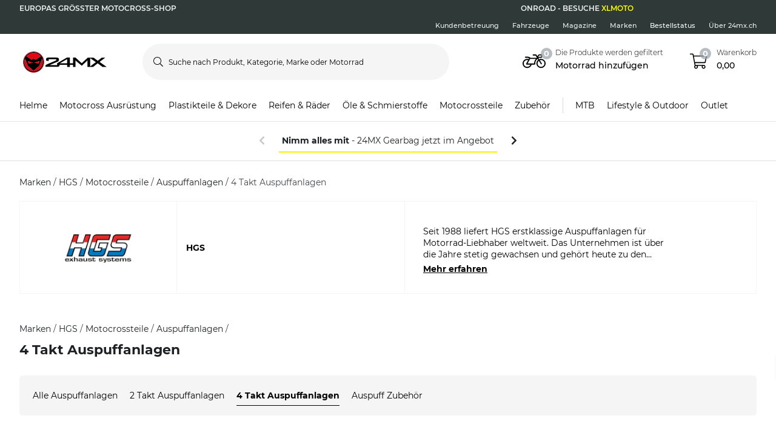

--- FILE ---
content_type: application/javascript; charset=UTF-8
request_url: https://dev.visualwebsiteoptimizer.com/j.php?a=772081&u=https%3A%2F%2Fwww.24mx.ch%2Fmotocrossteile%2Fauspuffanlagen_c10028%2F4-takt-auspuffanlagen_c10156%2Fbrand%2Fhgs&vn=2.2&ph=1&st=537.3150000000351&x=true
body_size: 17159
content:
(function(){function _vwo_err(e){function gE(e,a){return"https://dev.visualwebsiteoptimizer.com/ee.gif?a=772081&s=j.php&_cu="+encodeURIComponent(window.location.href)+"&e="+encodeURIComponent(e&&e.message&&e.message.substring(0,1e3)+"&vn=")+(e&&e.code?"&code="+e.code:"")+(e&&e.type?"&type="+e.type:"")+(e&&e.status?"&status="+e.status:"")+(a||"")}var vwo_e=gE(e);try{typeof navigator.sendBeacon==="function"?navigator.sendBeacon(vwo_e):(new Image).src=vwo_e}catch(err){}}try{var extE=0,prevMode=false;window._VWO_Jphp_StartTime = (window.performance && typeof window.performance.now === 'function' ? window.performance.now() : new Date().getTime());;;(function(){window._VWO=window._VWO||{};var aC=window._vwo_code;if(typeof aC==='undefined'){window._vwo_mt='dupCode';return;}if(window._VWO.sCL){window._vwo_mt='dupCode';window._VWO.sCDD=true;try{if(aC){clearTimeout(window._vwo_settings_timer);var h=document.querySelectorAll('#_vis_opt_path_hides');var x=h[h.length>1?1:0];x&&x.remove();}}catch(e){}return;}window._VWO.sCL=true;;window._vwo_mt="live";var localPreviewObject={};var previewKey="_vis_preview_"+772081;var wL=window.location;;try{localPreviewObject[previewKey]=window.localStorage.getItem(previewKey);JSON.parse(localPreviewObject[previewKey])}catch(e){localPreviewObject[previewKey]=""}try{window._vwo_tm="";var getMode=function(e){var n;if(window.name.indexOf(e)>-1){n=window.name}else{n=wL.search.match("_vwo_m=([^&]*)");n=n&&atob(decodeURIComponent(n[1]))}return n&&JSON.parse(n)};var ccMode=getMode("_vwo_cc");if(window.name.indexOf("_vis_heatmap")>-1||window.name.indexOf("_vis_editor")>-1||ccMode||window.name.indexOf("_vis_preview")>-1){try{if(ccMode){window._vwo_mt=decodeURIComponent(wL.search.match("_vwo_m=([^&]*)")[1])}else if(window.name&&JSON.parse(window.name)){window._vwo_mt=window.name}}catch(e){if(window._vwo_tm)window._vwo_mt=window._vwo_tm}}else if(window._vwo_tm.length){window._vwo_mt=window._vwo_tm}else if(location.href.indexOf("_vis_opt_preview_combination")!==-1&&location.href.indexOf("_vis_test_id")!==-1){window._vwo_mt="sharedPreview"}else if(localPreviewObject[previewKey]){window._vwo_mt=JSON.stringify(localPreviewObject)}if(window._vwo_mt!=="live"){;if(typeof extE!=="undefined"){extE=1}if(!getMode("_vwo_cc")){(function(){var cParam='';try{if(window.VWO&&window.VWO.appliedCampaigns){var campaigns=window.VWO.appliedCampaigns;for(var cId in campaigns){if(campaigns.hasOwnProperty(cId)){var v=campaigns[cId].v;if(cId&&v){cParam='&c='+cId+'-'+v+'-1';break;}}}}}catch(e){}var prevMode=false;_vwo_code.load('https://dev.visualwebsiteoptimizer.com/j.php?mode='+encodeURIComponent(window._vwo_mt)+'&a=772081&f=1&u='+encodeURIComponent(window._vis_opt_url||document.URL)+'&eventArch=true'+'&x=true'+cParam,{sL:window._vwo_code.sL});if(window._vwo_code.sL){prevMode=true;}})();}else{(function(){window._vwo_code&&window._vwo_code.finish();_vwo_ccc={u:"/j.php?a=772081&u=https%3A%2F%2Fwww.24mx.ch%2Fmotocrossteile%2Fauspuffanlagen_c10028%2F4-takt-auspuffanlagen_c10156%2Fbrand%2Fhgs&vn=2.2&ph=1&st=537.3150000000351&x=true"};var s=document.createElement("script");s.src="https://app.vwo.com/visitor-behavior-analysis/dist/codechecker/cc.min.js?r="+Math.random();document.head.appendChild(s)})()}}}catch(e){var vwo_e=new Image;vwo_e.src="https://dev.visualwebsiteoptimizer.com/ee.gif?s=mode_det&e="+encodeURIComponent(e&&e.stack&&e.stack.substring(0,1e3)+"&vn=");aC&&window._vwo_code.finish()}})();
;;window._vwo_cookieDomain="24mx.ch";;;;_vwo_surveyAssetsBaseUrl="https://cdn.visualwebsiteoptimizer.com/";;if(prevMode){return}if(window._vwo_mt === "live"){window.VWO=window.VWO||[];window._vwo_acc_id=772081;window.VWO._=window.VWO._||{};;;window.VWO.visUuid="DB347CBE44BB587D42AE8C3735F5ADFF7|dbcb9adcc1e7040712dded31970112d9";
;_vwo_code.sT=_vwo_code.finished();(function(c,a,e,d,b,z,g,sT){if(window.VWO._&&window.VWO._.isBot)return;const cookiePrefix=window._vwoCc&&window._vwoCc.cookiePrefix||"";const useLocalStorage=sT==="ls";const cookieName=cookiePrefix+"_vwo_uuid_v2";const escapedCookieName=cookieName.replace(/([.*+?^${}()|[\]\\])/g,"\\$1");const cookieDomain=g;function getValue(){if(useLocalStorage){return localStorage.getItem(cookieName)}else{const regex=new RegExp("(^|;\\s*)"+escapedCookieName+"=([^;]*)");const match=e.cookie.match(regex);return match?decodeURIComponent(match[2]):null}}function setValue(value,days){if(useLocalStorage){localStorage.setItem(cookieName,value)}else{e.cookie=cookieName+"="+value+"; expires="+new Date(864e5*days+ +new Date).toGMTString()+"; domain="+cookieDomain+"; path=/"}}let existingValue=null;if(sT){const cookieRegex=new RegExp("(^|;\\s*)"+escapedCookieName+"=([^;]*)");const cookieMatch=e.cookie.match(cookieRegex);const cookieValue=cookieMatch?decodeURIComponent(cookieMatch[2]):null;const lsValue=localStorage.getItem(cookieName);if(useLocalStorage){if(lsValue){existingValue=lsValue;if(cookieValue){e.cookie=cookieName+"=; expires=Thu, 01 Jan 1970 00:00:01 GMT; domain="+cookieDomain+"; path=/"}}else if(cookieValue){localStorage.setItem(cookieName,cookieValue);e.cookie=cookieName+"=; expires=Thu, 01 Jan 1970 00:00:01 GMT; domain="+cookieDomain+"; path=/";existingValue=cookieValue}}else{if(cookieValue){existingValue=cookieValue;if(lsValue){localStorage.removeItem(cookieName)}}else if(lsValue){e.cookie=cookieName+"="+lsValue+"; expires="+new Date(864e5*366+ +new Date).toGMTString()+"; domain="+cookieDomain+"; path=/";localStorage.removeItem(cookieName);existingValue=lsValue}}a=existingValue||a}else{const regex=new RegExp("(^|;\\s*)"+escapedCookieName+"=([^;]*)");const match=e.cookie.match(regex);a=match?decodeURIComponent(match[2]):a}-1==e.cookie.indexOf("_vis_opt_out")&&-1==d.location.href.indexOf("vwo_opt_out=1")&&(window.VWO.visUuid=a),a=a.split("|"),b=new Image,g=window._vis_opt_domain||c||d.location.hostname.replace(/^www\./,""),b.src="https://dev.visualwebsiteoptimizer.com/eu01/v.gif?cd="+(window._vis_opt_cookieDays||0)+"&a=772081&d="+encodeURIComponent(d.location.hostname.replace(/^www\./,"") || c)+"&u="+a[0]+"&h="+a[1]+"&t="+z,d.vwo_iehack_queue=[b],setValue(a.join("|"),366)})("24mx.ch",window.VWO.visUuid,document,window,0,_vwo_code.sT,"24mx.ch","false"||null);
;clearTimeout(window._vwo_settings_timer);window._vwo_settings_timer=null;;;;;var vwoCode=window._vwo_code;if(vwoCode.filterConfig&&vwoCode.filterConfig.filterTime==="balanced"){vwoCode.removeLoaderAndOverlay()}var vwo_CIF=false;var UAP=false;;;var _vwo_style=document.getElementById('_vis_opt_path_hides'),_vwo_css=(vwoCode.hide_element_style?vwoCode.hide_element_style():'{opacity:0 !important;filter:alpha(opacity=0) !important;background:none !important;transition:none !important;}')+':root {--vwo-el-opacity:0 !important;--vwo-el-filter:alpha(opacity=0) !important;--vwo-el-bg:none !important;--vwo-el-ts:none !important;}',_vwo_text="" + _vwo_css;if (_vwo_style) { var e = _vwo_style.classList.contains("_vis_hide_layer") && _vwo_style; if (UAP && !UAP() && vwo_CIF && !vwo_CIF()) { e ? e.parentNode.removeChild(e) : _vwo_style.parentNode.removeChild(_vwo_style) } else { if (e) { var t = _vwo_style = document.createElement("style"), o = document.getElementsByTagName("head")[0], s = document.querySelector("#vwoCode"); t.setAttribute("id", "_vis_opt_path_hides"), s && t.setAttribute("nonce", s.nonce), t.setAttribute("type", "text/css"), o.appendChild(t) } if (_vwo_style.styleSheet) _vwo_style.styleSheet.cssText = _vwo_text; else { var l = document.createTextNode(_vwo_text); _vwo_style.appendChild(l) } e ? e.parentNode.removeChild(e) : _vwo_style.removeChild(_vwo_style.childNodes[0])}};window.VWO.ssMeta = { enabled: 0, noSS: 0 };;;VWO._=VWO._||{};window._vwo_clicks=false;VWO._.allSettings=(function(){return{dataStore:{campaigns:{93:{"version":4,"stag":0,"comb_n":{"1":"Control","4":"Variation-2","3":"Variation-1","2":"Dafault"},"status":"RUNNING","clickmap":0,"mt":{"3":"16612320","4":"16342287","5":"16620135","7":"12151696","8":"20002987","9":"20397031","10":"20397034","1":"16342284","2":"12151705"},"type":"VISUAL_AB","triggers":["20749075"],"ibe":0,"ss":{"pu":"_vwo_u.cm('eO','js','1')","csa":1,"js":{"1":"(function () {\n    function getWindowStorage(o) { return window.lc = window.lc || {}, window.lc[o] = window.lc[o] || {}, window.lc[o]; }\n\n    const CAMPAIGN_ID = 'pg24mx31';\n    getWindowStorage(CAMPAIGN_ID);\n\n    vwo_$(document).ready(function () {\n        if (getCookie('lc-qa')) {\n            if (!window[`${CAMPAIGN_ID}Generate`]) {\n                window[`${CAMPAIGN_ID}Generate`] = true;\n                console.info('lc-pg24mx31-targeting')\n            }\n        }\n\n        function getCookie(name) {\n            let match = document.cookie.match(new RegExp('(^|;|;\\\\s)' + name + '=([^;]+)'));\n            return match && match[2] || '';\n        }\n    });\n})()\n\/\/# sourceURL=url:\/\/LeanConvert\/pg24mx31\/targeting\/js.js\n"}},"varSegAllowed":false,"exclude_url":"","muts":{"post":{"refresh":true,"enabled":true}},"combs":{"1":0.01,"4":0.49,"3":0.49,"2":0.01},"globalCode":[],"ps":true,"id":93,"metrics":[{"id":1,"metricId":1623462,"type":"m"},{"id":2,"metricId":1307182,"type":"m"},{"id":3,"metricId":1647180,"type":"m"},{"id":4,"metricId":1623468,"type":"m"},{"id":5,"metricId":1650090,"type":"m"},{"id":7,"metricId":1284268,"type":"m"},{"id":8,"metricId":1925045,"type":"m"},{"id":9,"metricId":1972234,"type":"m"},{"id":10,"metricId":1972231,"type":"m"}],"GTM":1,"pg_config":["3063910"],"urlRegex":"||||||","sections":{"1":{"path":"","variation_names":{"1":"Control","4":"Variation-2","3":"Variation-1","2":"Dafault"},"segment":{"1":1,"4":1,"3":1,"2":1},"globalWidgetSnippetIds":{"1":[],"4":[],"3":[],"2":[]},"editorXPaths":{"1":[],"4":[],"3":[],"2":[]},"variations":{"1":[],"4":[{"xpath":"HEAD","tag":"C_772081_93_1_4_0"}],"3":[{"xpath":"HEAD","tag":"C_772081_93_1_3_0"}],"2":[{"rtag":"R_772081_93_1_2_0","tag":"C_772081_93_1_2_0","cpath":".lc-pg24mx45,.m-product-card-info__listprice,.m-product-card-info__discount-percentage,.m-product-card-info__price,.m-product-pricing__percentage,.m-product-pricing__discount-info,.m-product-pricing__price,.m-xsell-product__discount,.m-xsell-product__original-price,.m-xsell-product__price,.m-checkout-list__item-content .qa-product-actual-price,.qa-product-original-price,.lc-pg24mx45-discount-row,p-checkout-bonus-price,.text-line-through,.text-red,.lc-pg24mx45-cart-summary,.row--summary:has(> .qa-product-discounts),.a-product-variation__price-comparison,.a-product-variation__price-current,.qa-ocd-item-original-price,.qa-ocd-item-actual-price,.a-product-discount-percentage,.m-product-pricing__original-price,.o-raceTent__variant .m-radio__content .textsize-smaller.text-gray-shark","xpath":"HEAD"}]},"triggers":[]}},"pgre":true,"goals":{"3":{"type":"CUSTOM_GOAL","identifier":"vwo_dom_click","mca":false,"url":["o-mobile-header__carticon","o-desktop-header__navigation__drawers__item__minicart"]},"4":{"type":"CUSTOM_GOAL","identifier":"vwo_pageView","mca":false},"5":{"type":"CUSTOM_GOAL","identifier":"gtm.purchase-v2","mca":false},"7":{"type":"CUSTOM_GOAL","identifier":"vwo_bounce","mca":false},"8":{"type":"CUSTOM_GOAL","identifier":"vwo_dom_click","mca":false,"url":["p-productcard"]},"9":{"type":"CUSTOM_GOAL","identifier":"lcPg24Mx31TargetedPdpViews","mca":false},"10":{"type":"CUSTOM_GOAL","identifier":"lcPg24Mx31TargetedAtb","mca":false},"1":{"type":"CUSTOM_GOAL","identifier":"vwo_pageView","mca":false},"2":{"type":"CUSTOM_GOAL","identifier":"vwo_dom_click","mca":false,"url":["o-productpage__add-to-cart"]}},"manual":false,"pc_traffic":100,"name":"c-pg24mx31-most-viewed-vs-limited-edition [sand]","ep":1763635383000,"segment_code":"((_vwo_t.cm('eO', 'poll','_vwo_s().f_in(_vwo_s().gC(\\'lc-qa\\'),\\'5\\')') && _vwo_t.cm('eO', 'poll','_vwo_s().f_in(_vwo_s().jv(\\'pg24mx31Generate\\'),\\'true\\')')))","multiple_domains":0}, 87:{"version":4,"stag":0,"comb_n":{"1":"Control","2":"Variation-1"},"status":"RUNNING","clickmap":0,"mt":{"3":"16612320","4":"16342287","5":"16620135","1":"16342284","8":"20002987","7":"12151696","2":"12151705"},"type":"VISUAL_AB","triggers":["21125620"],"ibe":0,"ss":{"csa":0,"pu":"_vwo_t.cm('eO','dom.load')"},"varSegAllowed":false,"exclude_url":"","muts":{"post":{"refresh":true,"enabled":true}},"combs":{"1":0.01,"2":0.99},"globalCode":[],"ps":true,"id":87,"metrics":[{"id":1,"metricId":1623462,"type":"m"},{"id":2,"metricId":1307182,"type":"m"},{"id":3,"metricId":1647180,"type":"m"},{"id":4,"metricId":1623468,"type":"m"},{"id":5,"metricId":1650090,"type":"m"},{"id":7,"metricId":1284268,"type":"m"},{"id":8,"metricId":1925045,"type":"m"}],"GTM":1,"pg_config":["3063910"],"urlRegex":"||||||","sections":{"1":{"path":"","variation_names":{"1":"Control","2":"Variation-1"},"segment":{"1":1,"2":1},"globalWidgetSnippetIds":{"1":[],"2":[]},"editorXPaths":{"1":[],"2":[]},"variations":{"1":[],"2":[{"rtag":"R_772081_87_1_2_0","tag":"C_772081_87_1_2_0","cpath":".lc-pg24mx45,.m-product-card-info__listprice,.m-product-card-info__discount-percentage,.m-product-card-info__price,.m-product-pricing__percentage,.m-product-pricing__discount-info,.m-product-pricing__price,.m-xsell-product__discount,.m-xsell-product__original-price,.m-xsell-product__price,.m-checkout-list__item-content .qa-product-actual-price,.qa-product-original-price,.lc-pg24mx45-discount-row,p-checkout-bonus-price,.text-line-through,.text-red,.lc-pg24mx45-cart-summary,.row--summary:has(> .qa-product-discounts),.a-product-variation__price-comparison,.a-product-variation__price-current,.qa-ocd-item-original-price,.qa-ocd-item-actual-price,.a-product-discount-percentage,.m-product-pricing__original-price,.o-raceTent__variant .m-radio__content .textsize-smaller.text-gray-shark","xpath":"HEAD"}]},"triggers":[]}},"pgre":true,"goals":{"3":{"type":"CUSTOM_GOAL","identifier":"vwo_dom_click","mca":false,"url":["o-mobile-header__carticon","o-desktop-header__navigation__drawers__item__minicart"]},"4":{"type":"CUSTOM_GOAL","identifier":"vwo_pageView","mca":false},"5":{"type":"CUSTOM_GOAL","identifier":"gtm.purchase-v2","mca":false},"1":{"type":"CUSTOM_GOAL","identifier":"vwo_pageView","mca":false},"8":{"type":"CUSTOM_GOAL","identifier":"vwo_dom_click","mca":false,"url":["p-productcard"]},"7":{"type":"CUSTOM_GOAL","identifier":"vwo_bounce","mca":false},"2":{"type":"CUSTOM_GOAL","identifier":"vwo_dom_click","mca":false,"url":["o-productpage__add-to-cart"]}},"manual":false,"pc_traffic":100,"name":"c-pg24mx45-flags-on-pdp-plp-black-friday-vs-low-stock [sand]","ep":1762250987000,"segment_code":"(_vwo_t.cm('eO', 'poll','_vwo_s().f_in(_vwo_s().gC(\\'lc-qa\\'),\\'1\\')'))","multiple_domains":0}, 97:{"version":4,"stag":0,"comb_n":{"1":"Control","2":"Variation-1"},"status":"RUNNING","clickmap":0,"mt":{"3":"2099497","4":"15151769","7":"21898717","8":"15285266","9":"16620135","10":"12151696","11":"16342287","13":"16612320","14":"19412156","12":"16342284","1":"12151705","2":"2239996"},"type":"VISUAL_AB","triggers":["21897172"],"ibe":0,"ss":{"cta":0,"pu":"_vwo_u.cm('eO','js','1')","csa":1,"js":{"1":"(function () {\n    function getWindowStorage(o) { return window.lc = window.lc || {}, window.lc[o] = window.lc[o] || {}, window.lc[o]; }\n\n    const CAMPAIGN_ID = 'pg24mx39';\n    getWindowStorage(CAMPAIGN_ID);\n\n    (function () {\n        vwo_$(document).ready(function () {\n            console.log('VWO Targeting JS loaded for campaign:', CAMPAIGN_ID);\n            if (getCookie('lc-qa')) {\n                if (!window[`${CAMPAIGN_ID}Generate`]) {\n                    runChecker();\n                }\n            }\n\n            function runChecker() {\n                {\n                    waitFor(() => document.querySelector('.o-desktop-header__menu') || document.querySelector('.o-mobile-header__searchbar') || document.querySelector('.o-desktop-header-checkout'))\n                        .then(() => {\n                            if (isTargetedPage()) {\n                                window[`${CAMPAIGN_ID}Generate`] = true;\n                            }\n                        })\n                        .catch(() => { });\n                }\n            }\n            function isTargetedPage() {\n                var isTargeted = false;\n                if (window.location.pathname.includes('product')) {\n                    isTargeted = true;\n                } else if (window.location.pathname.includes('checkout')) {\n                    isTargeted = true;\n                } else if (window.location.pathname === ('\/')) {\n                    isTargeted = true;\n                }\n\n                return isTargeted;\n            }\n\n            function waitFor(conditionFn, options = {}) {\n                const { signal, stopAfter = 7000, stopIf } = options;\n\n                return new Promise((resolve, reject) => {\n                    const interval = 50;\n                    let stoppedBy = '';\n                    let value;\n\n                    signal && signal.addEventListener('abort', () => { stoppedBy = 'signal'; });\n                    window.setTimeout(() => { stoppedBy = 'stopAfter timeout'; }, stopAfter);\n\n                    (function _innerWaitFor() {\n                        try { stopIf?.() && (stoppedBy = 'stopIf condition'); } catch (e) { \/* silent *\/ }\n                        if (stoppedBy) { reject(Error(`waitFor stopped: by ${stoppedBy}`)); return; } try { value = conditionFn(); } catch (e) { \/* silent *\/ }\n                        value ? resolve(value) : window.setTimeout(_innerWaitFor, interval);\n                    })();\n                });\n            }\n\n            function getCookie(name) {\n                let match = document.cookie.match(new RegExp('(^|;|;\\\\s)' + name + '=([^;]+)'));\n                return match && match[2] || '';\n            }\n        });\n    })();\n})()\n\/\/# sourceURL=url:\/\/LeanConvert\/pg24mx39\/targeting\/js.js\n"}},"varSegAllowed":false,"exclude_url":"","muts":{"post":{"refresh":true,"enabled":true}},"combs":{"1":0.01,"2":0.99},"globalCode":[],"ps":true,"id":97,"metrics":[{"id":1,"metricId":1307182,"type":"m"},{"id":2,"metricId":286933,"type":"m"},{"id":3,"metricId":274078,"type":"m"},{"id":4,"metricId":1378686,"type":"m"},{"id":7,"metricId":0,"type":"g"},{"id":8,"metricId":1543166,"type":"m"},{"id":9,"metricId":1650090,"type":"m"},{"id":10,"metricId":1284268,"type":"m"},{"id":11,"metricId":1623468,"type":"m"},{"id":12,"metricId":1623462,"type":"m"},{"id":13,"metricId":1647180,"type":"m"},{"id":14,"metricId":1887230,"type":"m"}],"GTM":1,"pg_config":["3083464"],"urlRegex":"||||||","sections":{"1":{"path":"","variation_names":{"1":"Control","2":"Variation-1"},"segment":{"1":1,"2":1},"globalWidgetSnippetIds":{"1":[],"2":[]},"editorXPaths":{"1":[],"2":[]},"variations":{"1":[{"dHE":true,"tag":"C_772081_97_1_1_0","rtag":"R_772081_97_1_1_0","xpath":"DIV#wrapper > P-PROMOTIONS-RIBBON:first-child + P-ROUTE-TRANSITION-LOADER + P-CART-POPUPS + DIV > ROUTER-OUTLET:first-child + P-PRODUCT-PAGE > DIV:first-child > P-BREADCRUMBS:first-child + DIV > DIV:first-child > DIV:first-child > DIV:first-child + DIV > DIV:first-child > DIV:first-child > P-PRODUCT-PRICING:first-child + DIV + P-PRODUCT-PROMOTION-BOX + P-PRODUCT-PROMOTION-BOX + DIV > DIV:first-child + DIV > DIV:first-child > P-PRODUCT-VARIATIONS:first-child + P-BUTTON > BUTTON:first-child"}],"2":[{"xpath":"HEAD","tag":"C_772081_97_1_2_0"},{"dHE":true,"tag":"C_772081_97_1_2_1","rtag":"R_772081_97_1_2_1","xpath":".qa-pdp-add-to-cart-btn"}]},"triggers":[]}},"pgre":true,"goals":{"3":{"type":"CUSTOM_GOAL","identifier":"vwo_pageView","mca":false},"4":{"type":"REVENUE_TRACKING","identifier":"gtm.purchase-v2","mca":false,"revenueProp":"orderTotalSek"},"7":{"type":"CUSTOM_GOAL","identifier":null,"mca":false,"url":"._vwo_coal_1750068556482"},"8":{"type":"CUSTOM_GOAL","identifier":"vwo_pageView","mca":false},"9":{"type":"CUSTOM_GOAL","identifier":"gtm.purchase-v2","mca":false},"10":{"type":"CUSTOM_GOAL","identifier":"vwo_bounce","mca":false},"11":{"type":"CUSTOM_GOAL","identifier":"vwo_pageView","mca":false},"13":{"type":"CUSTOM_GOAL","identifier":"vwo_dom_click","mca":false,"url":["o-mobile-header__carticon","o-desktop-header__navigation__drawers__item__minicart"]},"14":{"type":"CUSTOM_GOAL","identifier":"lcPg39LearnMoreClick","mca":false},"12":{"type":"CUSTOM_GOAL","identifier":"vwo_pageView","mca":false},"1":{"type":"CUSTOM_GOAL","identifier":"vwo_dom_click","mca":false,"url":["o-productpage__add-to-cart"]},"2":{"type":"CUSTOM_GOAL","identifier":"vwo_pageView","mca":false}},"manual":false,"pc_traffic":100,"name":"c-pg24mx39-price-match-banner[sand]","ep":1766071959000,"segment_code":"((_vwo_t.cm('eO', 'poll','_vwo_s().f_in(_vwo_s().gC(\\'lc-qa\\'),\\'2\\')') && _vwo_t.cm('eO', 'poll','_vwo_s().f_in(_vwo_s().jv(\\'pg24mx39Generate\\'),\\'true\\')')))","multiple_domains":0}, 96:{"version":4,"stag":0,"comb_n":{"1":"Control","3":"Variation-1","2":"Default"},"status":"RUNNING","clickmap":0,"mt":{"3":"16612320","4":"16342287","5":"16620135","7":"12151696","12":"20524693","11":"20524690","13":"20524696","14":"20524699","15":"15151769","1":"16342284","2":"12151705"},"type":"VISUAL_AB","triggers":["21089170"],"ibe":0,"ss":{"pu":"_vwo_u.cm('eO','js','1')","csa":1,"js":{"1":"(function () {\n  function getWindowStorage(namespace) {\n    window.lc = window.lc || {};\n    window.lc[namespace] = window.lc[namespace] || {};\n    return window.lc[namespace];\n  }\n\n  const CAMPAIGN_ID = 'pg24mx33';\n  const CAMPAIGN_PREFIX = 'lc-pg24mx33';\n  const campaignWindowStorage = getWindowStorage(CAMPAIGN_ID);\n  const IS_GENERATED_KEY = `${CAMPAIGN_PREFIX}-generated`;\n\n  (function () {\n    vwo_$(document).ready(function () {\n      \/\/if (getCookie('lc-qa')) {\n      if (!sessionStorage.getItem(IS_GENERATED_KEY) && !window[`${CAMPAIGN_ID}Generate`]) {\n        runChecker();\n        \/\/}\n      }\n\n      function runChecker() {\n        updatePageHistory();\n        let currentPage = getCurrentPage();\n        let previousPage = getPreviousPage();\n\n        if (currentPage === '\/' && previousPage === '\/checkout' && isTouchOrMobileDevice()) {\n          window[`${CAMPAIGN_ID}Generate`] = true;\n        }\n\n        if (campaignWindowStorage.listenerEnabled) return;\n\n        if (isTouchOrMobileDevice()) {\n          window.addEventListener('popstate', () => {\n            updatePageHistory();\n            previousPage = getPreviousPage();\n\n            if (previousPage === '\/checkout') {\n              window[`${CAMPAIGN_ID}Generate`] = true;\n            }\n          });\n        } else {\n          document.documentElement.addEventListener('mouseout', (e) => {\n            \/\/ eslint-disable-next-line no-magic-numbers\n            if (e.clientY <= 10 && isCheckoutPage()) {\n              window[`${CAMPAIGN_ID}Generate`] = true;\n            }\n          });\n        }\n\n        campaignWindowStorage.listenerEnabled = true;\n      }\n\n      function updatePageHistory() {\n        const currentPage = sessionStorage.getItem(`${CAMPAIGN_ID}-currentPage`);\n\n        if (currentPage) {\n          sessionStorage.setItem(`${CAMPAIGN_ID}-previousPage`, currentPage);\n        }\n\n        sessionStorage.setItem(`${CAMPAIGN_ID}-currentPage`, window.location.pathname);\n      }\n\n      function getPreviousPage() {\n        return sessionStorage.getItem(`${CAMPAIGN_ID}-previousPage`);\n      }\n\n      function getCurrentPage() {\n        return sessionStorage.getItem(`${CAMPAIGN_ID}-currentPage`);\n      }\n\n      function isTouchOrMobileDevice() {\n        const isMobile = \/Android|webOS|iPhone|iPad|iPod|BlackBerry|IEMobile|Opera Mini\/i.test(navigator.userAgent);\n        const isTouch = 'ontouchstart' in window || navigator.maxTouchPoints > 0;\n\n        if (isMobile || isTouch) return true;\n\n        return false;\n      }\n\n      function getCookie(name) {\n        let match = document.cookie.match(new RegExp('(^|;|;\\\\s)' + name + '=([^;]+)'));\n        return match && match[2] || '';\n      }\n\n      function isCheckoutPage() {\n        return window.location.pathname.includes('\/checkout');\n      }\n    });\n  })();\n})()\n\/\/# sourceURL=url:\/\/LeanConvert\/pg24mx33\/targeting\/js.js\n"}},"varSegAllowed":false,"exclude_url":"","muts":{"post":{"refresh":true,"enabled":true}},"combs":{"1":0,"3":0.5,"2":0.5},"globalCode":[],"ps":true,"id":96,"metrics":[{"id":1,"metricId":1623462,"type":"m"},{"id":2,"metricId":1307182,"type":"m"},{"id":3,"metricId":1647180,"type":"m"},{"id":4,"metricId":1623468,"type":"m"},{"id":5,"metricId":1650090,"type":"m"},{"id":7,"metricId":1284268,"type":"m"},{"id":11,"metricId":1982317,"type":"m"},{"id":12,"metricId":1982320,"type":"m"},{"id":13,"metricId":1982326,"type":"m"},{"id":14,"metricId":1982329,"type":"m"},{"id":15,"metricId":1378686,"type":"m"}],"GTM":1,"pg_config":["3013609"],"urlRegex":"||||","sections":{"1":{"path":"","variation_names":{"1":"Control","3":"Variation-1","2":"Default"},"segment":{"1":1,"3":1,"2":1},"globalWidgetSnippetIds":{"1":[],"3":[],"2":[]},"editorXPaths":{"1":[],"3":[],"2":[]},"variations":{"1":[],"3":[{"xpath":"HEAD","tag":"C_772081_96_1_3_0"}],"2":[]},"triggers":[]}},"pgre":true,"goals":{"3":{"type":"CUSTOM_GOAL","identifier":"vwo_dom_click","mca":false,"url":["o-mobile-header__carticon","o-desktop-header__navigation__drawers__item__minicart"]},"4":{"type":"CUSTOM_GOAL","identifier":"vwo_pageView","mca":false},"5":{"type":"CUSTOM_GOAL","identifier":"gtm.purchase-v2","mca":false},"7":{"type":"CUSTOM_GOAL","identifier":"vwo_bounce","mca":false},"12":{"type":"CUSTOM_GOAL","identifier":"vwo_dom_click","mca":false,"url":"#copyCodeButton"},"11":{"type":"CUSTOM_GOAL","identifier":"vwo_dom_click","mca":false,"url":".lc-pg24mx33__close-button"},"13":{"type":"CUSTOM_GOAL","identifier":"vwo_dom_click","mca":false,"url":"#voucher .qa-use-voucher-btn"},"14":{"type":"CUSTOM_GOAL","identifier":"lcPg24Mx33PopupTrigger","mca":false},"15":{"type":"REVENUE_TRACKING","identifier":"gtm.purchase-v2","mca":false,"revenueProp":"orderTotalSek"},"1":{"type":"CUSTOM_GOAL","identifier":"vwo_pageView","mca":false},"2":{"type":"CUSTOM_GOAL","identifier":"vwo_dom_click","mca":false,"url":["o-productpage__add-to-cart"]}},"manual":false,"pc_traffic":100,"name":"c-pg24mx33-exit-intent-coupon-popup [prod]","ep":1765880972000,"segment_code":"(_vwo_t.cm('eO', 'poll','_vwo_s().f_in(_vwo_s().jv(\\'pg24mx33Generate\\'),\\'true\\')'))","multiple_domains":0}, 85:{"version":4,"stag":0,"comb_n":{"1":"Control","2":"Variation-1"},"status":"RUNNING","clickmap":0,"mt":{"3":"2099497","4":"15151769","5":"15285266","6":"12151696","1":"12151705","7":"16620135","2":"2239996"},"type":"VISUAL_AB","triggers":[20701918],"ibe":0,"ss":{"pu":"_vwo_u.cm('eO','js','1')","csa":1,"js":{"1":"\/\/ Example Code: This code will make the modified elements visible on dom ready (on calling executeTrigger() method)\nfunction() {\n    vwo_$(document).ready(function () {\n        window[`pg24mx38Generate`] = window[`pg24mx38Generate`] || {};\n        \n        let windowStorage = window[`pg24mx38Generate`];\n\n        \/\/ if (getCookie('lc-qa')) { \/\/ always needed in SAND\n        if (!windowStorage.listenerAdded) {\n            waitFor(() => typeof window.dataLayer?.push === \"function\").then(decorateDLPush).catch((err) => { console.log(err); });\n            window.addEventListener('lc:data-layer-pushed', function (e) {\n                var eventType = e.detail && e.detail.event;\n\n                if (eventType === 'productdetail-v2') {\n                    windowStorage.stockUpdated = true;\n                    runChecker();\n                }\n            });\n            windowStorage.listenerAdded = true;\n        }\n        \/\/ }\n\n        function runChecker() {\n\n            if (isPagePDP() && getProductStockDetail()) {\n\n                waitFor(() => windowStorage.stockUpdated && validateStockCondition() && checkForVariationElements(), 20000) \/\/ update selector or targeting conditions\n                    .then(init)\n                    .catch((err) => { });\n            }\n        }\n\n        function waitFor(conditionFn, options = {}) {\n            const { signal, stopAfter = 7000, stopIf } = options;\n\n            return new Promise((resolve, reject) => {\n                const interval = 50;\n                let stoppedBy = '';\n                let value;\n\n                signal && signal.addEventListener('abort', () => { stoppedBy = 'signal'; });\n                window.setTimeout(() => { stoppedBy = 'stopAfter timeout'; }, stopAfter);\n\n                (function _innerWaitFor() {\n                    try { stopIf?.() && (stoppedBy = 'stopIf condition'); } catch (e) { \/* silent *\/ }\n                    if (stoppedBy) { reject(Error(`waitFor stopped: by ${stoppedBy}`)); return; } try { value = conditionFn(); } catch (e) { \/* silent *\/ }\n                    value ? resolve(value) : window.setTimeout(_innerWaitFor, interval);\n                })();\n            });\n        }\n\n        function getCookie(name) {\n            let match = document.cookie.match(new RegExp('(^|;|;\\\\s)' + name + '=([^;]+)'));\n            return match && match[2] || '';\n        }\n\n        function init() {\n\n            if (checkForVariationElements() && validateStockCondition()) {\n            \n                window[`pg24mx38Generate`] = true;\n            }\n            windowStorage.stockUpdated = false;\n            return null;\n        }\n\n        function checkForVariationElements() {\n\n            if ((document.querySelectorAll('.o-productpage__section p-product-variations p-select').length === 0) || document.querySelector('.o-productpage__section p-product-variations p-select .m-select--selected:not(.m-select--flash)')) {\n                return true;\n            }\n            return false;\n        }\n\n        function validateStockCondition() {\n            const stock = getProductStockDetail();\n            if (stock <= 30) {\n                windowStorage.stockUpdated = true;\n                return true;\n            }\n\n            return false;\n        }\n\n        function isPagePDP() {\n            return window.location?.pathname?.includes('\/product\/');\n        }\n\n        function getProductStockDetail() {\n            try {\n                return window.productDetail?.[0]?.stock_level;\n            } catch (error) {\n                return null;\n            }\n        }\n\n        function decorateDLPush() {\n            window.lc = window.lc || {};\n            window.lc.overrides = window.lc.overrides || {};\n            if (window.lc.overrides.dataLayerPush) return;\n            window.lc.overrides.dataLayerPush = true;\n            window.dataLayer.push = (function (fn) {\n                return function () {\n                    try {\n                        var args = [].slice.call(arguments);\n                        var eventObject = args[0];\n                        window.dispatchEvent(new CustomEvent('lc:data-layer-pushed', {\n                            detail: eventObject\n                        }));\n                        \/\/ eslint-disable-next-line no-empty\n                    } catch (err) {\n                    } finally {\n                        return fn.apply(this, args);\n                    }\n                };\n            })(window.dataLayer.push);\n        }\n    });\n}\n"}},"varSegAllowed":false,"exclude_url":"","muts":{"post":{"refresh":true,"enabled":true}},"combs":{"1":0.5,"2":0.5},"globalCode":{"pre":"GL_772081_85_pre","post":"GL_772081_85_post"},"ps":true,"id":85,"metrics":[{"id":1,"metricId":1307182,"type":"m"},{"id":2,"metricId":286933,"type":"m"},{"id":3,"metricId":274078,"type":"m"},{"id":4,"metricId":1378686,"type":"m"},{"id":5,"metricId":1543166,"type":"m"},{"id":6,"metricId":1284268,"type":"m"},{"id":7,"metricId":1650090,"type":"m"}],"GTM":1,"pg_config":["3013609"],"urlRegex":"||||","sections":{"1":{"path":"","variation_names":{"1":"Control","2":"Variation-1"},"segment":{"1":1,"2":1},"globalWidgetSnippetIds":{"1":[],"2":[]},"variations":{"1":[],"2":[{"xpath":"HEAD","tag":"C_772081_85_1_2_0"}]},"triggers":[]}},"pgre":true,"goals":{"3":{"type":"CUSTOM_GOAL","identifier":"vwo_pageView","mca":false},"4":{"type":"REVENUE_TRACKING","identifier":"gtm.purchase-v2","mca":false,"revenueProp":"orderTotalSek"},"5":{"type":"CUSTOM_GOAL","identifier":"vwo_pageView","mca":false},"6":{"type":"CUSTOM_GOAL","identifier":"vwo_bounce","mca":false},"1":{"type":"CUSTOM_GOAL","identifier":"vwo_dom_click","mca":false,"url":["o-productpage__add-to-cart"]},"7":{"type":"CUSTOM_GOAL","identifier":"gtm.purchase-v2","mca":false},"2":{"type":"CUSTOM_GOAL","identifier":"vwo_pageView","mca":false}},"manual":false,"pc_traffic":100,"name":"c-pg38-stock-availability-on-pdps [PROD]","ep":1762169869000,"segment_code":"(_vwo_t.cm('eO', 'poll','_vwo_s().f_in(_vwo_s().jv(\\'window.pg24mx38Generate\\'),\\'true\\')'))","multiple_domains":0}, 101:{"aMTP":1,"id":101,"status":"RUNNING","clickmap":0,"cEV":1,"ibe":0,"exclude_url":"","ps":true,"pg_config":["3129283"],"urlRegex":"","pgre":true,"manual":false,"ep":1768480560000,"sections":{"1":{"path":"","variation_names":{"1":"Control","2":"Variation-1"},"segment":{"1":1,"2":1},"globalWidgetSnippetIds":{"1":[],"2":[]},"editorXPaths":{"1":[],"2":[]},"variations":{"1":[],"2":[]},"triggers":[]}},"multiple_domains":0,"version":4,"varSegAllowed":false,"type":"VISUAL_AB","ss":null,"muts":{"post":{"refresh":true,"enabled":true}},"combs":{"1":0.5,"2":0.5},"globalCode":[],"stag":1,"UA":[],"segment_code":"true","sV":1,"mt":{"1":"16620135"},"goals":{"1":{"type":"CUSTOM_GOAL","identifier":"gtm.purchase-v2","mca":false}},"GTM":1,"pc_traffic":100,"metrics":[{"id":1,"metricId":1650090,"type":"m"}],"name":"24mx.COM TEST","comb_n":{"1":"Control","2":"Variation-1"},"triggers":["21688072"]}, 83:{"version":4,"stag":0,"comb_n":{"1":"Control","2":"Variation-1"},"status":"RUNNING","clickmap":0,"mt":{"3":"2099497","4":"15151769","7":"21663484","8":"15285266","9":"16620135","10":"12151696","11":"16342287","13":"16612320","14":"19730543","12":"16342284","1":"12151705","2":"2239996"},"type":"VISUAL_AB","triggers":["21663250"],"ibe":0,"ss":{"cta":0,"pu":"_vwo_u.cm('eO','js','1')","csa":1,"js":{"1":"\n\n(function () {\n    vwo_$(document).ready(function () {\n        const CAMPAIGN_ID = 'pg24mx32';\n        if (getCookie('lc-qa')) {\n            if (!window[`${CAMPAIGN_ID}Generate`]) {\n                runChecker();\n            }\n        }\n\n        function runChecker() {\n            waitFor(() => {\n                return document.querySelector('.m-product-pricing') || document.querySelector('.m-product-pricing__price')\n            })\n                .then(() => {\n                    if (isTargetedPage()) {\n                        window[`${CAMPAIGN_ID}Generate`] = true;\n                    }\n                })\n                .catch(() => { });\n        }\n\n        function waitFor(conditionFn, options = {}) {\n            const { signal, stopAfter = 7000, stopIf } = options;\n\n            return new Promise((resolve, reject) => {\n                const interval = 50;\n                let stoppedBy = '';\n                let value;\n\n                signal && signal.addEventListener('abort', () => { stoppedBy = 'signal'; });\n                window.setTimeout(() => { stoppedBy = 'stopAfter timeout'; }, stopAfter);\n\n                (function _innerWaitFor() {\n                    try { stopIf?.() && (stoppedBy = 'stopIf condition'); } catch (e) { \/* silent *\/ }\n                    if (stoppedBy) { reject(Error(`waitFor stopped: by ${stoppedBy}`)); return; } try { value = conditionFn(); } catch (e) { \/* silent *\/ }\n                    value ? resolve(value) : window.setTimeout(_innerWaitFor, interval);\n                })();\n            });\n        }\n\n        function isTargetedPage() {\n            return window.location.pathname.includes('product') || window.location.pathname === '\/racetent';\n        }\n\n        function getCookie(name) {\n            let match = document.cookie.match(new RegExp('(?:^|; )' + name + '=([^;]*)'));\n            return match ? match[1] : '';\n        }\n\n    });\n})()\n\/\/# sourceURL=url:\/\/LeanConvert\/pg24mx32\/targeting\/js.js\n"}},"varSegAllowed":false,"exclude_url":"","muts":{"post":{"refresh":true,"enabled":true}},"combs":{"1":0.01,"2":0.99},"globalCode":[],"ps":true,"id":83,"metrics":[{"id":1,"metricId":1307182,"type":"m"},{"id":2,"metricId":286933,"type":"m"},{"id":3,"metricId":274078,"type":"m"},{"id":4,"metricId":1378686,"type":"m"},{"id":7,"metricId":0,"type":"g"},{"id":8,"metricId":1543166,"type":"m"},{"id":9,"metricId":1650090,"type":"m"},{"id":10,"metricId":1284268,"type":"m"},{"id":11,"metricId":1623468,"type":"m"},{"id":12,"metricId":1623462,"type":"m"},{"id":13,"metricId":1647180,"type":"m"},{"id":14,"metricId":1904990,"type":"m"}],"GTM":1,"pg_config":["3083464"],"urlRegex":"||||||","sections":{"1":{"path":"","variation_names":{"1":"Control","2":"Variation-1"},"segment":{"1":1,"2":1},"globalWidgetSnippetIds":{"1":[],"2":[]},"editorXPaths":{"1":[],"2":[]},"variations":{"1":[{"dHE":true,"tag":"C_772081_83_1_1_0","rtag":"R_772081_83_1_1_0","xpath":"DIV#wrapper > P-PROMOTIONS-RIBBON:first-child + P-ROUTE-TRANSITION-LOADER + P-CART-POPUPS + DIV > ROUTER-OUTLET:first-child + P-PRODUCT-PAGE > DIV:first-child > P-BREADCRUMBS:first-child + DIV > DIV:first-child > DIV:first-child > DIV:first-child + DIV > DIV:first-child > DIV:first-child > P-PRODUCT-PRICING:first-child + DIV + P-PRODUCT-PROMOTION-BOX + P-PRODUCT-PROMOTION-BOX + DIV > DIV:first-child + DIV > DIV:first-child > P-PRODUCT-VARIATIONS:first-child + P-BUTTON > BUTTON:first-child"}],"2":[{"xpath":"HEAD","tag":"C_772081_83_1_2_0"},{"dHE":true,"tag":"C_772081_83_1_2_1","rtag":"R_772081_83_1_2_1","xpath":".qa-pdp-add-to-cart-btn"}]},"triggers":[]}},"pgre":true,"goals":{"3":{"type":"CUSTOM_GOAL","identifier":"vwo_pageView","mca":false},"4":{"type":"REVENUE_TRACKING","identifier":"gtm.purchase-v2","mca":false,"revenueProp":"orderTotalSek"},"7":{"type":"CUSTOM_GOAL","identifier":null,"mca":false,"url":"._vwo_coal_1750068556482"},"8":{"type":"CUSTOM_GOAL","identifier":"vwo_pageView","mca":false},"9":{"type":"CUSTOM_GOAL","identifier":"gtm.purchase-v2","mca":false},"10":{"type":"CUSTOM_GOAL","identifier":"vwo_bounce","mca":false},"11":{"type":"CUSTOM_GOAL","identifier":"vwo_pageView","mca":false},"13":{"type":"CUSTOM_GOAL","identifier":"vwo_dom_click","mca":false,"url":["o-mobile-header__carticon","o-desktop-header__navigation__drawers__item__minicart"]},"14":{"type":"CUSTOM_GOAL","identifier":"lcPg32IIconHover","mca":false},"12":{"type":"CUSTOM_GOAL","identifier":"vwo_pageView","mca":false},"1":{"type":"CUSTOM_GOAL","identifier":"vwo_dom_click","mca":false,"url":["o-productpage__add-to-cart"]},"2":{"type":"CUSTOM_GOAL","identifier":"vwo_pageView","mca":false}},"manual":false,"pc_traffic":100,"name":"c-pg24mx32-rrp-tool-tip [sand]","ep":1761577614000,"segment_code":"((_vwo_t.cm('eO', 'poll','_vwo_s().f_in(_vwo_s().gC(\\'lc-qa\\'),\\'3\\')') && _vwo_t.cm('eO', 'poll','_vwo_s().f_in(_vwo_s().jv(\\'pg24mx32Generate\\'),\\'true\\')')))","multiple_domains":0}, 98:{"aMTP":1,"id":98,"status":"RUNNING","clickmap":0,"cEV":1,"ibe":0,"exclude_url":"","ps":true,"pg_config":["3111616"],"urlRegex":"","pgre":true,"manual":false,"ep":1767961220000,"sections":{"1":{"path":"","variation_names":{"1":"Control","2":"Variation-1"},"segment":{"1":1,"2":1},"globalWidgetSnippetIds":{"1":[],"2":[]},"editorXPaths":{"1":[],"2":[]},"variations":{"1":[],"2":[]},"triggers":[]}},"multiple_domains":0,"version":4,"varSegAllowed":false,"type":"VISUAL_AB","ss":null,"muts":{"post":{"refresh":true,"enabled":true}},"combs":{"1":0.5,"2":0.5},"globalCode":[],"stag":1,"UA":[],"segment_code":"true","sV":1,"mt":{"1":"16620135","4":"12151705","3":"16342278","2":"20002987"},"goals":{"1":{"type":"CUSTOM_GOAL","identifier":"gtm.purchase-v2","mca":false},"4":{"type":"CUSTOM_GOAL","identifier":"vwo_dom_click","mca":false,"url":["o-productpage__add-to-cart"]},"3":{"type":"CUSTOM_GOAL","identifier":"vwo_dom_click","mca":false,"url":".lc-pg24mx11-category"},"2":{"type":"CUSTOM_GOAL","identifier":"vwo_dom_click","mca":false,"url":["p-productcard"]}},"GTM":1,"pc_traffic":100,"metrics":[{"id":1,"metricId":1650090,"type":"m"},{"id":2,"metricId":1925045,"type":"m"},{"id":3,"metricId":1623414,"type":"m"},{"id":4,"metricId":1307182,"type":"m"}],"name":"Campaign 98","comb_n":{"1":"Control","2":"Variation-1"},"triggers":["21688072"]}},changeSets:{},plugins:{"GEO":{"vn":"geoip2","rn":"Ohio","conC":"NA","r":"OH","cc":"US","cn":"United States","cEU":"","c":"Columbus"},"IP":"3.144.160.183","UA":{"de":"Other","ps":"desktop:false:Mac OS X:10.15.7:ClaudeBot:1:Spider","os":"MacOS","dt":"spider","br":"Other"},"DACDNCONFIG":{"UCP":false,"DONT_IOS":false,"CJ":false,"RDBG":false,"DNDOFST":1000,"jsConfig":{"ge":1,"ele":1,"vqe":false,"ivocpa":false,"se":1,"ast":0,"m360":1,"earc":1},"SD":false,"debugEvt":false,"DLRE":false,"SPA":true,"BSECJ":false,"SST":false,"FB":false,"CKLV":false,"CINSTJS":false,"CRECJS":false,"eNC":false,"IAF":false,"aSM":false,"PRTHD":false,"DT":{"DEVICE":"mobile","TC":"function(){ return _vwo_t.cm('eO','js',VWO._.dtc.ctId); };","SEGMENTCODE":"function(){ return _vwo_s().f_e(_vwo_s().dt(),'mobile') };","DELAYAFTERTRIGGER":1000},"AST":false,"CSHS":false,"SPAR":false,"SCC":"{\"cache\":0}"},"PIICONFIG":false,"ACCTZ":"GMT","LIBINFO":{"SURVEY":{"HASH":"b93ecc4fa61d6c9ca49cd4ee0de76dfdbr"},"WORKER":{"HASH":"70faafffa0475802f5ee03ca5ff74179br"},"SURVEY_HTML":{"HASH":"9e434dd4255da1c47c8475dbe2dcce30br"},"SURVEY_DEBUG_EVENTS":{"HASH":"682dde5d690e298595e1832b5a7e739bbr"},"DEBUGGER_UI":{"HASH":"ac2f1194867fde41993ef74a1081ed6bbr"},"EVAD":{"HASH":"","LIB_SUFFIX":""},"HEATMAP_HELPER":{"HASH":"c5d6deded200bc44b99989eeb81688a4br"},"OPA":{"PATH":"\/4.0","HASH":"47280cdd59145596dbd65a7c3edabdc2br"},"TRACK":{"HASH":"13868f8d526ad3d74df131c9d3ab264bbr","LIB_SUFFIX":""}}},vwoData:{"gC":null,"pR":[]},crossDomain:{},integrations:{"93":{"GTM":1},"97":{"GTM":1},"101":{"UA":{},"GTM":1},"96":{"GTM":1},"85":{"GTM":1},"87":{"GTM":1},"83":{"GTM":1},"98":{"UA":{},"GTM":1}},events:{"vwo_analyzeForm":{},"vwo_sessionSync":{},"vwo_repeatedScrolled":{},"vwo_log":{},"vwo_sdkDebug":{},"vwo_quickBack":{},"vwo_surveyQuestionSubmitted":{},"vwo_surveyCompleted":{},"vwo_sdkUsageStats":{},"vwo_performance":{},"vwo_selection":{},"vwo_recommendation_block_shown":{},"vwo_surveyExtraData":{},"vwo_surveyQuestionDisplayed":{},"vwo_pageUnload":{},"vwo_appTerminated":{},"vwo_zoom":{},"vwo_longPress":{},"vwo_scroll":{},"vwo_appNotResponding":{},"vwo_survey_questionShown":{},"vwo_customConversion":{},"vwo_timer":{"nS":["timeSpent"]},"vwo_vA":{},"purchase":{},"vwo_screenViewed":{},"vwo_leaveIntent":{},"vwo_dom_scroll":{"nS":["pxBottom","bottom","top","pxTop"]},"vwo_survey_attempt":{},"vwo_survey_submit":{},"vwo_dom_hover":{},"vwo_customTrigger":{},"vwo_fmeSdkInit":{},"vwo_conversion":{},"vwo_repeatedHovered":{},"vwo_tabOut":{},"vwo_tabIn":{},"vwo_mouseout":{},"vwo_doubleTap":{},"vwo_copy":{},"vwo_pageRefreshed":{},"vwo_cursorThrashed":{},"vwo_revenue":{},"vwo_errorOnPage":{},"vwo_surveyAttempted":{},"vwo_singleTap":{},"vwo_analyzeRecording":{},"vwo_surveyQuestionAttempted":{},"vwo_surveyClosed":{},"vwo_goalVisit":{"nS":["expId"]},"vwo_orientationChanged":{},"vwo_survey_close":{},"vwo_appComesInForeground":{},"vwo_appGoesInBackground":{},"vwo_appLaunched":{},"vwo_networkChanged":{},"vwo_autoCapture":{},"lcPg24Mx31TargetedAtb":{},"vwo_survey_complete":{},"lcPg24Mx36TargetedAtb":{},"lcPg24Mx36TargetedPdpViews":{},"lcPg34VariantAtbClick":{},"lcPg34BannerPdpView":{},"lcPg34SeeProductCtaClick":{},"lcPg32IIconHover":{},"lcPg28SignUp":{},"lcPg28ExitRate":{},"lcPg28PopupShow":{},"lcPg39LearnMoreClick":{},"lcPg24Mx16Scroll":{},"lcPg24Mx15CartView":{},"lcPg24Mx15SearchProductClick":{},"lcPg24Mx15HomepageVisit":{},"lcPg11CartVisit":{},"lcPg11HpScroll":{},"gtm.purchase-v2":{},"revenueTest":{},"lcPg7ModalCtaClick":{},"lcPg7ModalClose":{},"lcTest":{},"lcPg4ManualBannerClick":{},"vwo_survey_display":{},"vwo_survey_questionAttempted":{},"vwo_survey_reachedThankyou":{},"vwo_pageView":{},"vwo_survey_surveyCompleted":{},"vwo_fling":{},"vwo_variationShown":{},"vwo_rC":{},"vwo_debugLogs":{},"vwo_page_session_count":{},"vwo_dom_click":{"nS":["target.innerText","target"]},"vwo_appCrashed":{},"vwo_trackGoalVisited":{},"vwo_newSessionCreated":{},"vwo_syncVisitorProp":{},"lcPg24Mx31TargetedPdpViews":{},"vwo_dom_submit":{},"vwo_surveyDisplayed":{},"vwo_analyzeHeatmap":{},"revenue":{},"lcPg24Mx33PopupTrigger":{}},visitorProps:{"vwo_email":{},"vwo_domain":{}},uuid:"DB347CBE44BB587D42AE8C3735F5ADFF7",syV:{},syE:{},cSE:{},CIF:false,syncEvent:"sessionCreated",syncAttr:"sessionCreated"},sCIds:{},oCids:["93","87","97","96","85","101","83","98"],triggers:{"21089170":{"cnds":["a",{"event":"vwo_mutationObserved","id":2},{"event":"vwo_notRedirecting","id":4,"filters":[]},{"event":"vwo_visibilityTriggered","id":5,"filters":[]},["o",{"id":1000,"event":"vwo_timer","filters":[["tags.js_d9ab8534ce350d1149a608b5fda6b73b","eq","true"]],"exitTrigger":"21089167"},{"id":1001,"event":"vwo_pageView","filters":[["tags.js_d9ab8534ce350d1149a608b5fda6b73b","eq","true"]]}],{"id":1003,"event":"vwo_pageView","filters":[]}],"dslv":2},"20749072":{"cnds":[{"id":0,"event":"vwo_postInit","filters":[[["tags.ce93_4_1"],"exec"]]}]},"20749075":{"cnds":["a",{"event":"vwo_mutationObserved","id":2},{"event":"vwo_notRedirecting","id":4,"filters":[]},{"event":"vwo_visibilityTriggered","id":5,"filters":[]},["o",{"id":1000,"event":"vwo_timer","filters":[["storage.cookies.lc-qa","eq","5"],["window.pg24mx31Generate","eq","true"]],"exitTrigger":"20749072"},{"id":1001,"event":"vwo_pageView","filters":[["storage.cookies.lc-qa","eq","5"],["window.pg24mx31Generate","eq","true"]]}],{"id":1003,"event":"vwo_pageView","filters":[]}],"dslv":2},"20524690":{"cnds":[{"id":1000,"event":"vwo_dom_click","filters":[["event.target","sel",".lc-pg24mx33__close-button"]]}],"dslv":2},"20524693":{"cnds":[{"id":1000,"event":"vwo_dom_click","filters":[["event.target","sel","#copyCodeButton"]]}],"dslv":2},"20524696":{"cnds":[{"id":1000,"event":"vwo_dom_click","filters":[["event.target","sel","#voucher .qa-use-voucher-btn"]]}],"dslv":2},"20701918":{"cnds":["a",{"event":"vwo_mutationObserved","id":2},{"event":"vwo_notRedirecting","id":4,"filters":[]},{"event":"vwo_visibilityTriggered","id":5,"filters":[]},["o",{"id":1000,"event":"vwo_timer","filters":[["tags.js_b1b8b31dbe8fec7d826d62783a13304e","eq","true"]],"exitTrigger":"20701915"},{"id":1001,"event":"vwo_pageView","filters":[["tags.js_b1b8b31dbe8fec7d826d62783a13304e","eq","true"]]}],{"id":1003,"event":"vwo_pageView","filters":[]}],"dslv":2},"21663247":{"cnds":[{"id":0,"event":"vwo_postInit","filters":[[["tags.ce83_4_1"],"exec"]]}]},"21663250":{"cnds":["a",{"event":"vwo_mutationObserved","id":2},{"event":"vwo_notRedirecting","id":4,"filters":[]},{"event":"vwo_visibilityTriggered","id":5,"filters":[]},["o",{"id":1000,"event":"vwo_timer","filters":[["storage.cookies.lc-qa","eq","3"],["window.pg24mx32Generate","eq","true"]],"exitTrigger":"21663247"},{"id":1001,"event":"vwo_pageView","filters":[["storage.cookies.lc-qa","eq","3"],["window.pg24mx32Generate","eq","true"]]}],["o",{"id":500,"event":"vwo_pageView","filters":[["storage.cookies._vis_opt_exp_83_combi","nbl"]]},{"id":1003,"event":"vwo_pageView","filters":[]}]],"dslv":2},"5":{"cnds":[{"event":"vwo_postInit","id":101}]},"16342284":{"cnds":[{"id":1000,"event":"vwo_pageView","filters":[["page.url","pgc","2994367"]]}],"dslv":2},"12151705":{"cnds":[{"id":1000,"event":"vwo_dom_click","filters":[["event.target","sel",".o-productpage__add-to-cart"]]}],"dslv":2},"16612320":{"cnds":[{"id":1000,"event":"vwo_dom_click","filters":[["event.target","sel",".o-mobile-header__carticon,.o-desktop-header__navigation__drawers__item__minicart"]]}],"dslv":2},"16342287":{"cnds":[{"id":1000,"event":"vwo_pageView","filters":[["page.url","pgc","2994370"]]}],"dslv":2},"16620135":{"cnds":[{"id":1000,"event":"gtm.purchase-v2","filters":[]}],"dslv":2},"12151696":{"cnds":[{"id":1000,"event":"vwo_pageView","filters":[]}],"dslv":2},"20002987":{"cnds":[{"id":1000,"event":"vwo_dom_click","filters":[["event.target","sel","p-productcard"]]}],"dslv":2},"20397031":{"cnds":[{"id":1000,"event":"lcPg24Mx31TargetedPdpViews","filters":[]}],"dslv":2},"20397034":{"cnds":[{"id":1000,"event":"lcPg24Mx31TargetedAtb","filters":[]}],"dslv":2},"16342278":{"cnds":[{"id":1000,"event":"vwo_dom_click","filters":[["event.target","sel",".lc-pg24mx11-category"]]}],"dslv":2},"21125617":{"cnds":[{"id":0,"event":"vwo_dom_DOMContentLoaded"}]},"21125620":{"cnds":["a",{"id":1003,"event":"vwo_pageView","filters":[]},["o",{"id":500,"event":"vwo_pageView","filters":[["storage.cookies._vis_opt_exp_87_combi","nbl"]]},["a",{"event":"vwo_mutationObserved","id":2},{"event":"vwo_notRedirecting","id":4,"filters":[]},{"event":"vwo_visibilityTriggered","id":5,"filters":[]},["o",{"id":1000,"event":"vwo_timer","filters":[["storage.cookies.lc-qa","eq","1"]],"exitTrigger":"21125617"},{"id":1001,"event":"vwo_pageView","filters":[["storage.cookies.lc-qa","eq","1"]]}]]]],"dslv":2},"21897169":{"cnds":[{"id":0,"event":"vwo_postInit","filters":[[["tags.ce97_4_1"],"exec"]]}]},"21897172":{"cnds":["a",{"event":"vwo_mutationObserved","id":2},{"event":"vwo_notRedirecting","id":4,"filters":[]},{"event":"vwo_visibilityTriggered","id":5,"filters":[]},["o",{"id":1000,"event":"vwo_timer","filters":[["storage.cookies.lc-qa","eq","2"],["window.pg24mx39Generate","eq","true"]],"exitTrigger":"21897169"},{"id":1001,"event":"vwo_pageView","filters":[["storage.cookies.lc-qa","eq","2"],["window.pg24mx39Generate","eq","true"]]}],["o",{"id":500,"event":"vwo_pageView","filters":[["storage.cookies._vis_opt_exp_97_combi","nbl"]]},{"id":1003,"event":"vwo_pageView","filters":[]}]],"dslv":2},"2099497":{"cnds":[{"id":1000,"event":"vwo_pageView","filters":[["page.url","pgc","3013606"]]}],"dslv":2},"15151769":{"cnds":[{"id":1000,"event":"gtm.purchase-v2","filters":[]}],"dslv":2},"21898717":{"cnds":[{"id":1000,"event":"vwo_dom_click","filters":[["event.target","sel","._vwo_coal_1750068556482"]]}],"dslv":2},"15285266":{"cnds":[{"id":1000,"event":"vwo_pageView","filters":[]}],"dslv":2},"19412156":{"cnds":[{"id":1000,"event":"lcPg39LearnMoreClick","filters":[]}],"dslv":2},"2":{"cnds":[{"event":"vwo_variationShown","id":100}]},"9":{"cnds":[{"event":"vwo_groupCampTriggered","id":105}]},"8":{"cnds":[{"event":"vwo_pageView","id":102}]},"75":{"cnds":[{"event":"vwo_urlChange","id":99}]},"11":{"cnds":[{"event":"vwo_dynDataFetched","id":105,"filters":[["event.state","eq",1]]}]},"21663484":{"cnds":[{"id":1000,"event":"vwo_dom_click","filters":[["event.target","sel","._vwo_coal_1750068556482"]]}],"dslv":2},"2239996":{"cnds":[{"id":1000,"event":"vwo_pageView","filters":[["page.url","pgc","2994370"]]}],"dslv":2},"19730543":{"cnds":[{"id":1000,"event":"lcPg32IIconHover","filters":[]}],"dslv":2},"21688072":{"cnds":["a",{"event":"vwo_mutationObserved","id":2},{"event":"vwo_notRedirecting","id":4,"filters":[]},{"event":"vwo_visibilityTriggered","id":5,"filters":[]},{"id":1000,"event":"vwo_pageView","filters":[]},{"id":1002,"event":"vwo_pageView","filters":[]}],"dslv":2},"20524699":{"cnds":[{"id":1000,"event":"lcPg24Mx33PopupTrigger","filters":[]}],"dslv":2},"20701915":{"cnds":[{"id":0,"event":"vwo_postInit","filters":[[["tags.ce85_4_1"],"exec"]]}]},"21089167":{"cnds":[{"id":0,"event":"vwo_postInit","filters":[[["tags.ce96_4_1"],"exec"]]}]}},preTriggers:{},tags:{GL_772081_85_pre:{ fn:function(VWO_CURRENT_CAMPAIGN, VWO_CURRENT_VARIATION,nonce = ""){}}, GL_772081_85_post:{ fn:function(VWO_CURRENT_CAMPAIGN, VWO_CURRENT_VARIATION,nonce = ""){try{window.pg24mx38Generate = false;
}catch(e){}}}, ce96_4_1:{ fn:function(executeTrigger, vwo_$) {
            ((function () {
  function getWindowStorage(namespace) {
    window.lc = window.lc || {};
    window.lc[namespace] = window.lc[namespace] || {};
    return window.lc[namespace];
  }

  const CAMPAIGN_ID = 'pg24mx33';
  const CAMPAIGN_PREFIX = 'lc-pg24mx33';
  const campaignWindowStorage = getWindowStorage(CAMPAIGN_ID);
  const IS_GENERATED_KEY = `${CAMPAIGN_PREFIX}-generated`;

  (function () {
    vwo_$(document).ready(function () {
      //if (getCookie('lc-qa')) {
      if (!sessionStorage.getItem(IS_GENERATED_KEY) && !window[`${CAMPAIGN_ID}Generate`]) {
        runChecker();
        //}
      }

      function runChecker() {
        updatePageHistory();
        let currentPage = getCurrentPage();
        let previousPage = getPreviousPage();

        if (currentPage === '/' && previousPage === '/checkout' && isTouchOrMobileDevice()) {
          window[`${CAMPAIGN_ID}Generate`] = true;
        }

        if (campaignWindowStorage.listenerEnabled) return;

        if (isTouchOrMobileDevice()) {
          window.addEventListener('popstate', () => {
            updatePageHistory();
            previousPage = getPreviousPage();

            if (previousPage === '/checkout') {
              window[`${CAMPAIGN_ID}Generate`] = true;
            }
          });
        } else {
          document.documentElement.addEventListener('mouseout', (e) => {
            // eslint-disable-next-line no-magic-numbers
            if (e.clientY <= 10 && isCheckoutPage()) {
              window[`${CAMPAIGN_ID}Generate`] = true;
            }
          });
        }

        campaignWindowStorage.listenerEnabled = true;
      }

      function updatePageHistory() {
        const currentPage = sessionStorage.getItem(`${CAMPAIGN_ID}-currentPage`);

        if (currentPage) {
          sessionStorage.setItem(`${CAMPAIGN_ID}-previousPage`, currentPage);
        }

        sessionStorage.setItem(`${CAMPAIGN_ID}-currentPage`, window.location.pathname);
      }

      function getPreviousPage() {
        return sessionStorage.getItem(`${CAMPAIGN_ID}-previousPage`);
      }

      function getCurrentPage() {
        return sessionStorage.getItem(`${CAMPAIGN_ID}-currentPage`);
      }

      function isTouchOrMobileDevice() {
        const isMobile = /Android|webOS|iPhone|iPad|iPod|BlackBerry|IEMobile|Opera Mini/i.test(navigator.userAgent);
        const isTouch = 'ontouchstart' in window || navigator.maxTouchPoints > 0;

        if (isMobile || isTouch) return true;

        return false;
      }

      function getCookie(name) {
        let match = document.cookie.match(new RegExp('(^|;|;\\s)' + name + '=([^;]+)'));
        return match && match[2] || '';
      }

      function isCheckoutPage() {
        return window.location.pathname.includes('/checkout');
      }
    });
  })();
})()
//# sourceURL=url://LeanConvert/pg24mx33/targeting/js.js
)()
            }}, js_d9ab8534ce350d1149a608b5fda6b73b:{ fn:function() { return window.pg24mx33Generate }}, ce83_4_1:{ fn:function(executeTrigger, vwo_$) {
            (

(function () {
    vwo_$(document).ready(function () {
        const CAMPAIGN_ID = 'pg24mx32';
        if (getCookie('lc-qa')) {
            if (!window[`${CAMPAIGN_ID}Generate`]) {
                runChecker();
            }
        }

        function runChecker() {
            waitFor(() => {
                return document.querySelector('.m-product-pricing') || document.querySelector('.m-product-pricing__price')
            })
                .then(() => {
                    if (isTargetedPage()) {
                        window[`${CAMPAIGN_ID}Generate`] = true;
                    }
                })
                .catch(() => { });
        }

        function waitFor(conditionFn, options = {}) {
            const { signal, stopAfter = 7000, stopIf } = options;

            return new Promise((resolve, reject) => {
                const interval = 50;
                let stoppedBy = '';
                let value;

                signal && signal.addEventListener('abort', () => { stoppedBy = 'signal'; });
                window.setTimeout(() => { stoppedBy = 'stopAfter timeout'; }, stopAfter);

                (function _innerWaitFor() {
                    try { stopIf?.() && (stoppedBy = 'stopIf condition'); } catch (e) { /* silent */ }
                    if (stoppedBy) { reject(Error(`waitFor stopped: by ${stoppedBy}`)); return; } try { value = conditionFn(); } catch (e) { /* silent */ }
                    value ? resolve(value) : window.setTimeout(_innerWaitFor, interval);
                })();
            });
        }

        function isTargetedPage() {
            return window.location.pathname.includes('product') || window.location.pathname === '/racetent';
        }

        function getCookie(name) {
            let match = document.cookie.match(new RegExp('(?:^|; )' + name + '=([^;]*)'));
            return match ? match[1] : '';
        }

    });
})()
//# sourceURL=url://LeanConvert/pg24mx32/targeting/js.js
)()
            }}, js_b1b8b31dbe8fec7d826d62783a13304e:{ fn:function() { return window.window.pg24mx38Generate }}, ce93_4_1:{ fn:function(executeTrigger, vwo_$) {
            ((function () {
    function getWindowStorage(o) { return window.lc = window.lc || {}, window.lc[o] = window.lc[o] || {}, window.lc[o]; }

    const CAMPAIGN_ID = 'pg24mx31';
    getWindowStorage(CAMPAIGN_ID);

    vwo_$(document).ready(function () {
        if (getCookie('lc-qa')) {
            if (!window[`${CAMPAIGN_ID}Generate`]) {
                window[`${CAMPAIGN_ID}Generate`] = true;
                console.info('lc-pg24mx31-targeting')
            }
        }

        function getCookie(name) {
            let match = document.cookie.match(new RegExp('(^|;|;\\s)' + name + '=([^;]+)'));
            return match && match[2] || '';
        }
    });
})()
//# sourceURL=url://LeanConvert/pg24mx31/targeting/js.js
)()
            }}, ce85_4_1:{ fn:function(executeTrigger, vwo_$) {
            (// Example Code: This code will make the modified elements visible on dom ready (on calling executeTrigger() method)
function() {
    vwo_$(document).ready(function () {
        window[`pg24mx38Generate`] = window[`pg24mx38Generate`] || {};
        
        let windowStorage = window[`pg24mx38Generate`];

        // if (getCookie('lc-qa')) { // always needed in SAND
        if (!windowStorage.listenerAdded) {
            waitFor(() => typeof window.dataLayer?.push === "function").then(decorateDLPush).catch((err) => { console.log(err); });
            window.addEventListener('lc:data-layer-pushed', function (e) {
                var eventType = e.detail && e.detail.event;

                if (eventType === 'productdetail-v2') {
                    windowStorage.stockUpdated = true;
                    runChecker();
                }
            });
            windowStorage.listenerAdded = true;
        }
        // }

        function runChecker() {

            if (isPagePDP() && getProductStockDetail()) {

                waitFor(() => windowStorage.stockUpdated && validateStockCondition() && checkForVariationElements(), 20000) // update selector or targeting conditions
                    .then(init)
                    .catch((err) => { });
            }
        }

        function waitFor(conditionFn, options = {}) {
            const { signal, stopAfter = 7000, stopIf } = options;

            return new Promise((resolve, reject) => {
                const interval = 50;
                let stoppedBy = '';
                let value;

                signal && signal.addEventListener('abort', () => { stoppedBy = 'signal'; });
                window.setTimeout(() => { stoppedBy = 'stopAfter timeout'; }, stopAfter);

                (function _innerWaitFor() {
                    try { stopIf?.() && (stoppedBy = 'stopIf condition'); } catch (e) { /* silent */ }
                    if (stoppedBy) { reject(Error(`waitFor stopped: by ${stoppedBy}`)); return; } try { value = conditionFn(); } catch (e) { /* silent */ }
                    value ? resolve(value) : window.setTimeout(_innerWaitFor, interval);
                })();
            });
        }

        function getCookie(name) {
            let match = document.cookie.match(new RegExp('(^|;|;\\s)' + name + '=([^;]+)'));
            return match && match[2] || '';
        }

        function init() {

            if (checkForVariationElements() && validateStockCondition()) {
            
                window[`pg24mx38Generate`] = true;
            }
            windowStorage.stockUpdated = false;
            return null;
        }

        function checkForVariationElements() {

            if ((document.querySelectorAll('.o-productpage__section p-product-variations p-select').length === 0) || document.querySelector('.o-productpage__section p-product-variations p-select .m-select--selected:not(.m-select--flash)')) {
                return true;
            }
            return false;
        }

        function validateStockCondition() {
            const stock = getProductStockDetail();
            if (stock <= 30) {
                windowStorage.stockUpdated = true;
                return true;
            }

            return false;
        }

        function isPagePDP() {
            return window.location?.pathname?.includes('/product/');
        }

        function getProductStockDetail() {
            try {
                return window.productDetail?.[0]?.stock_level;
            } catch (error) {
                return null;
            }
        }

        function decorateDLPush() {
            window.lc = window.lc || {};
            window.lc.overrides = window.lc.overrides || {};
            if (window.lc.overrides.dataLayerPush) return;
            window.lc.overrides.dataLayerPush = true;
            window.dataLayer.push = (function (fn) {
                return function () {
                    try {
                        var args = [].slice.call(arguments);
                        var eventObject = args[0];
                        window.dispatchEvent(new CustomEvent('lc:data-layer-pushed', {
                            detail: eventObject
                        }));
                        // eslint-disable-next-line no-empty
                    } catch (err) {
                    } finally {
                        return fn.apply(this, args);
                    }
                };
            })(window.dataLayer.push);
        }
    });
}
)()
            }}, ce97_4_1:{ fn:function(executeTrigger, vwo_$) {
            ((function () {
    function getWindowStorage(o) { return window.lc = window.lc || {}, window.lc[o] = window.lc[o] || {}, window.lc[o]; }

    const CAMPAIGN_ID = 'pg24mx39';
    getWindowStorage(CAMPAIGN_ID);

    (function () {
        vwo_$(document).ready(function () {
            console.log('VWO Targeting JS loaded for campaign:', CAMPAIGN_ID);
            if (getCookie('lc-qa')) {
                if (!window[`${CAMPAIGN_ID}Generate`]) {
                    runChecker();
                }
            }

            function runChecker() {
                {
                    waitFor(() => document.querySelector('.o-desktop-header__menu') || document.querySelector('.o-mobile-header__searchbar') || document.querySelector('.o-desktop-header-checkout'))
                        .then(() => {
                            if (isTargetedPage()) {
                                window[`${CAMPAIGN_ID}Generate`] = true;
                            }
                        })
                        .catch(() => { });
                }
            }
            function isTargetedPage() {
                var isTargeted = false;
                if (window.location.pathname.includes('product')) {
                    isTargeted = true;
                } else if (window.location.pathname.includes('checkout')) {
                    isTargeted = true;
                } else if (window.location.pathname === ('/')) {
                    isTargeted = true;
                }

                return isTargeted;
            }

            function waitFor(conditionFn, options = {}) {
                const { signal, stopAfter = 7000, stopIf } = options;

                return new Promise((resolve, reject) => {
                    const interval = 50;
                    let stoppedBy = '';
                    let value;

                    signal && signal.addEventListener('abort', () => { stoppedBy = 'signal'; });
                    window.setTimeout(() => { stoppedBy = 'stopAfter timeout'; }, stopAfter);

                    (function _innerWaitFor() {
                        try { stopIf?.() && (stoppedBy = 'stopIf condition'); } catch (e) { /* silent */ }
                        if (stoppedBy) { reject(Error(`waitFor stopped: by ${stoppedBy}`)); return; } try { value = conditionFn(); } catch (e) { /* silent */ }
                        value ? resolve(value) : window.setTimeout(_innerWaitFor, interval);
                    })();
                });
            }

            function getCookie(name) {
                let match = document.cookie.match(new RegExp('(^|;|;\\s)' + name + '=([^;]+)'));
                return match && match[2] || '';
            }
        });
    })();
})()
//# sourceURL=url://LeanConvert/pg24mx39/targeting/js.js
)()
            }}},rules:[{"tags":[{"id":"runCampaign","priority":4,"data":"campaigns.96"}],"triggers":["21089170"]},{"tags":[{"id":"runCampaign","priority":4,"data":"campaigns.87"}],"triggers":["21125620"]},{"tags":[{"data":{"type":"m","campaigns":[{"g":13,"c":96}]},"id":"metric","metricId":1982326}],"triggers":["20524696"]},{"tags":[{"id":"runCampaign","priority":4,"data":"campaigns.93"}],"triggers":["20749075"]},{"tags":[{"data":{"type":"m","campaigns":[{"g":14,"c":83}]},"id":"metric","metricId":1904990}],"triggers":["19730543"]},{"tags":[{"data":{"type":"g","campaigns":[{"g":7,"c":83}]},"id":"metric","metricId":0}],"triggers":["21663484"]},{"tags":[{"id":"runCampaign","priority":4,"data":"campaigns.83"}],"triggers":["21663250"]},{"tags":[{"data":{"type":"m","campaigns":[{"g":11,"c":96}]},"id":"metric","metricId":1982317}],"triggers":["20524690"]},{"tags":[{"data":{"type":"m","campaigns":[{"g":12,"c":96}]},"id":"metric","metricId":1982320}],"triggers":["20524693"]},{"tags":[{"id":"runCampaign","priority":4,"data":"campaigns.97"}],"triggers":["21897172"]},{"tags":[{"data":{"type":"m","campaigns":[{"g":14,"c":96}]},"id":"metric","metricId":1982329}],"triggers":["20524699"]},{"tags":[{"data":{"type":"m","campaigns":[{"g":3,"c":97}]},"id":"metric","metricId":274078},{"data":{"type":"m","campaigns":[{"g":3,"c":85}]},"id":"metric","metricId":274078},{"data":{"type":"m","campaigns":[{"g":3,"c":83}]},"id":"metric","metricId":274078}],"triggers":["2099497"]},{"tags":[{"data":{"type":"m","campaigns":[{"g":4,"c":97}]},"id":"metric","metricId":1378686},{"data":{"type":"m","campaigns":[{"g":15,"c":96}]},"id":"metric","metricId":1378686},{"data":{"type":"m","campaigns":[{"g":4,"c":85}]},"id":"metric","metricId":1378686},{"data":{"type":"m","campaigns":[{"g":4,"c":83}]},"id":"metric","metricId":1378686}],"triggers":["15151769"]},{"tags":[{"data":{"type":"g","campaigns":[{"g":7,"c":97}]},"id":"metric","metricId":0}],"triggers":["21898717"]},{"tags":[{"data":{"type":"m","campaigns":[{"g":8,"c":97}]},"id":"metric","metricId":1543166},{"data":{"type":"m","campaigns":[{"g":5,"c":85}]},"id":"metric","metricId":1543166},{"data":{"type":"m","campaigns":[{"g":8,"c":83}]},"id":"metric","metricId":1543166}],"triggers":["15285266"]},{"tags":[{"data":{"type":"m","campaigns":[{"g":14,"c":97}]},"id":"metric","metricId":1887230}],"triggers":["19412156"]},{"tags":[{"id":"runCampaign","priority":4,"data":"campaigns.101"},{"id":"runCampaign","priority":4,"triggerIds":["21688072"],"data":"campaigns.98"}],"triggers":["21688072"]},{"tags":[{"id":"runCampaign","priority":4,"data":"campaigns.85"}],"triggers":["20701918"]},{"tags":[{"data":{"type":"m","campaigns":[{"g":1,"c":93}]},"id":"metric","metricId":1623462},{"data":{"type":"m","campaigns":[{"g":1,"c":87}]},"id":"metric","metricId":1623462},{"data":{"type":"m","campaigns":[{"g":12,"c":97}]},"id":"metric","metricId":1623462},{"data":{"type":"m","campaigns":[{"g":1,"c":96}]},"id":"metric","metricId":1623462},{"data":{"type":"m","campaigns":[{"g":12,"c":83}]},"id":"metric","metricId":1623462}],"triggers":["16342284"]},{"tags":[{"data":{"type":"m","campaigns":[{"g":2,"c":93}]},"id":"metric","metricId":1307182},{"data":{"type":"m","campaigns":[{"g":2,"c":87}]},"id":"metric","metricId":1307182},{"data":{"type":"m","campaigns":[{"g":1,"c":97}]},"id":"metric","metricId":1307182},{"data":{"type":"m","campaigns":[{"g":2,"c":96}]},"id":"metric","metricId":1307182},{"data":{"type":"m","campaigns":[{"g":1,"c":85}]},"id":"metric","metricId":1307182},{"data":{"type":"m","campaigns":[{"g":1,"c":83}]},"id":"metric","metricId":1307182},{"data":{"type":"m","campaigns":[{"g":4,"c":98}]},"id":"metric","metricId":1307182}],"triggers":["12151705"]},{"tags":[{"data":{"type":"m","campaigns":[{"g":3,"c":93}]},"id":"metric","metricId":1647180},{"data":{"type":"m","campaigns":[{"g":3,"c":87}]},"id":"metric","metricId":1647180},{"data":{"type":"m","campaigns":[{"g":13,"c":97}]},"id":"metric","metricId":1647180},{"data":{"type":"m","campaigns":[{"g":3,"c":96}]},"id":"metric","metricId":1647180},{"data":{"type":"m","campaigns":[{"g":13,"c":83}]},"id":"metric","metricId":1647180}],"triggers":["16612320"]},{"tags":[{"data":{"type":"m","campaigns":[{"g":4,"c":93}]},"id":"metric","metricId":1623468},{"data":{"type":"m","campaigns":[{"g":4,"c":87}]},"id":"metric","metricId":1623468},{"data":{"type":"m","campaigns":[{"g":11,"c":97}]},"id":"metric","metricId":1623468},{"data":{"type":"m","campaigns":[{"g":4,"c":96}]},"id":"metric","metricId":1623468},{"data":{"type":"m","campaigns":[{"g":11,"c":83}]},"id":"metric","metricId":1623468}],"triggers":["16342287"]},{"tags":[{"data":{"type":"m","campaigns":[{"g":5,"c":93}]},"id":"metric","metricId":1650090},{"data":{"type":"m","campaigns":[{"g":5,"c":87}]},"id":"metric","metricId":1650090},{"data":{"type":"m","campaigns":[{"g":9,"c":97}]},"id":"metric","metricId":1650090},{"data":{"type":"m","campaigns":[{"g":5,"c":96}]},"id":"metric","metricId":1650090},{"data":{"type":"m","campaigns":[{"g":7,"c":85}]},"id":"metric","metricId":1650090},{"data":{"type":"m","campaigns":[{"g":1,"c":101}]},"id":"metric","metricId":1650090},{"data":{"type":"m","campaigns":[{"g":9,"c":83}]},"id":"metric","metricId":1650090},{"data":{"type":"m","campaigns":[{"g":1,"c":98}]},"id":"metric","metricId":1650090}],"triggers":["16620135"]},{"tags":[{"data":{"type":"m","campaigns":[{"g":2,"c":97}]},"id":"metric","metricId":286933},{"data":{"type":"m","campaigns":[{"g":2,"c":85}]},"id":"metric","metricId":286933},{"data":{"type":"m","campaigns":[{"g":2,"c":83}]},"id":"metric","metricId":286933}],"triggers":["2239996"]},{"tags":[{"data":{"type":"m","campaigns":[{"g":8,"c":93}]},"id":"metric","metricId":1925045},{"data":{"type":"m","campaigns":[{"g":8,"c":87}]},"id":"metric","metricId":1925045},{"data":{"type":"m","campaigns":[{"g":2,"c":98}]},"id":"metric","metricId":1925045}],"triggers":["20002987"]},{"tags":[{"data":{"type":"m","campaigns":[{"g":9,"c":93}]},"id":"metric","metricId":1972234}],"triggers":["20397031"]},{"tags":[{"data":{"type":"m","campaigns":[{"g":10,"c":93}]},"id":"metric","metricId":1972231}],"triggers":["20397034"]},{"tags":[{"data":{"type":"m","campaigns":[{"g":3,"c":98}]},"id":"metric","metricId":1623414}],"triggers":["16342278"]},{"tags":[{"data":{"type":"m","campaigns":[{"g":7,"c":93}]},"id":"metric","metricId":1284268},{"data":{"type":"m","campaigns":[{"g":7,"c":87}]},"id":"metric","metricId":1284268},{"data":{"type":"m","campaigns":[{"g":10,"c":97}]},"id":"metric","metricId":1284268},{"data":{"type":"m","campaigns":[{"g":7,"c":96}]},"id":"metric","metricId":1284268},{"data":{"type":"m","campaigns":[{"g":6,"c":85}]},"id":"metric","metricId":1284268},{"data":{"type":"m","campaigns":[{"g":10,"c":83}]},"id":"metric","metricId":1284268}],"triggers":["12151696"]},{"tags":[{"id":"revaluateHiding","priority":3}],"triggers":["11"]},{"tags":[{"id":"urlChange"}],"triggers":["75"]},{"tags":[{"id":"checkEnvironment"}],"triggers":["5"]},{"tags":[{"id":"prePostMutation","priority":3},{"id":"groupCampaigns","priority":2}],"triggers":["8"]},{"tags":[{"id":"visibilityService","priority":2}],"triggers":["9"]},{"tags":[{"id":"runTestCampaign"}],"triggers":["2"]}],pages:{"ec":[{"2994373":{"inc":["o",["url","urlReg","(?i).*"]]}}]},pagesEval:{"ec":[2994373]},stags:{},domPath:{}}})();
;;var commonWrapper=function(argument){if(!argument){argument={valuesGetter:function(){return{}},valuesSetter:function(){},verifyData:function(){return{}}}}var getVisitorUuid=function(){if(window._vwo_acc_id>=1037725){return window.VWO&&window.VWO.get("visitor.id")}else{return window.VWO._&&window.VWO._.cookies&&window.VWO._.cookies.get("_vwo_uuid")}};var pollInterval=100;var timeout=6e4;return function(){var accountIntegrationSettings={};var _interval=null;function waitForAnalyticsVariables(){try{accountIntegrationSettings=argument.valuesGetter();accountIntegrationSettings.visitorUuid=getVisitorUuid()}catch(error){accountIntegrationSettings=undefined}if(accountIntegrationSettings&&argument.verifyData(accountIntegrationSettings)){argument.valuesSetter(accountIntegrationSettings);return 1}return 0}var currentTime=0;_interval=setInterval((function(){currentTime=currentTime||performance.now();var result=waitForAnalyticsVariables();if(result||performance.now()-currentTime>=timeout){clearInterval(_interval)}}),pollInterval)}};
        commonWrapper({valuesGetter:function(){return {"ga4s":0}},valuesSetter:function(data){var singleCall=data["ga4s"]||0;if(singleCall){window.sessionStorage.setItem("vwo-ga4-singlecall",true)}var ga4_device_id="";if(typeof window.VWO._.cookies!=="undefined"){ga4_device_id=window.VWO._.cookies.get("_ga")||""}if(ga4_device_id){window.vwo_ga4_uuid=ga4_device_id.split(".").slice(-2).join(".")}},verifyData:function(data){if(typeof window.VWO._.cookies!=="undefined"){return window.VWO._.cookies.get("_ga")||""}else{return false}}})();
        var pushBasedCommonWrapper=function(argument){var firedCamp={};if(!argument){argument={integrationName:"",getExperimentList:function(){},accountSettings:function(){},pushData:function(){}}}return function(){window.VWO=window.VWO||[];var getVisitorUuid=function(){if(window._vwo_acc_id>=1037725){return window.VWO&&window.VWO.get("visitor.id")}else{return window.VWO._&&window.VWO._.cookies&&window.VWO._.cookies.get("_vwo_uuid")}};var sendDebugLogsOld=function(expId,variationId,errorType,user_type,data){try{var errorPayload={f:argument["integrationName"]||"",a:window._vwo_acc_id,url:window.location.href,exp:expId,v:variationId,vwo_uuid:getVisitorUuid(),user_type:user_type};if(errorType=="initIntegrationCallback"){errorPayload["log_type"]="initIntegrationCallback";errorPayload["data"]=JSON.stringify(data||"")}else if(errorType=="timeout"){errorPayload["timeout"]=true}if(window.VWO._.customError){window.VWO._.customError({msg:"integration debug",url:window.location.href,lineno:"",colno:"",source:JSON.stringify(errorPayload)})}}catch(e){window.VWO._.customError&&window.VWO._.customError({msg:"integration debug failed",url:"",lineno:"",colno:"",source:""})}};var sendDebugLogs=function(expId,variationId,errorType,user_type){var eventName="vwo_debugLogs";var eventPayload={};try{eventPayload={intName:argument["integrationName"]||"",varId:variationId,expId:expId,type:errorType,vwo_uuid:getVisitorUuid(),user_type:user_type};if(window.VWO._.event){window.VWO._.event(eventName,eventPayload,{enableLogs:1})}}catch(e){eventPayload={msg:"integration event log failed",url:window.location.href};window.VWO._.event&&window.VWO._.event(eventName,eventPayload)}};var callbackFn=function(data){if(!data)return;var expId=data[1],variationId=data[2],repeated=data[0],singleCall=0,debug=0;var experimentList=argument.getExperimentList();var integrationName=argument["integrationName"]||"vwo";if(typeof argument.accountSettings==="function"){var accountSettings=argument.accountSettings();if(accountSettings){singleCall=accountSettings["singleCall"];debug=accountSettings["debug"]}}if(debug){sendDebugLogs(expId,variationId,"intCallTriggered",repeated);sendDebugLogsOld(expId,variationId,"initIntegrationCallback",repeated)}if(singleCall&&(repeated==="vS"||repeated==="vSS")||firedCamp[expId]){return}window.expList=window.expList||{};var expList=window.expList[integrationName]=window.expList[integrationName]||[];if(expId&&variationId&&["VISUAL_AB","VISUAL","SPLIT_URL"].indexOf(_vwo_exp[expId].type)>-1){if(experimentList.indexOf(+expId)!==-1){firedCamp[expId]=variationId;var visitorUuid=getVisitorUuid();var pollInterval=100;var currentTime=0;var timeout=6e4;var user_type=_vwo_exp[expId].exec?"vwo-retry":"vwo-new";var interval=setInterval((function(){if(expList.indexOf(expId)!==-1){clearInterval(interval);return}currentTime=currentTime||performance.now();var toClearInterval=argument.pushData(expId,variationId,visitorUuid);if(debug&&toClearInterval){sendDebugLogsOld(expId,variationId,"",user_type);sendDebugLogs(expId,variationId,"intDataPushed",user_type)}var isTimeout=performance.now()-currentTime>=timeout;if(isTimeout&&debug){sendDebugLogsOld(expId,variationId,"timeout",user_type);sendDebugLogs(expId,variationId,"intTimeout",user_type)}if(toClearInterval||isTimeout){clearInterval(interval)}if(toClearInterval){window.expList[integrationName].push(expId)}}),pollInterval||100)}}};window.VWO.push(["onVariationApplied",callbackFn]);window.VWO.push(["onVariationShownSent",callbackFn])}};
    var surveyDataCommonWrapper=function(argument){window._vwoFiredSurveyEvents=window._vwoFiredSurveyEvents||{};if(!argument){argument={getCampaignList:function(){return[]},surveyStatusChange:function(){},answerSubmitted:function(){}}}return function(){window.VWO=window.VWO||[];function getValuesFromAnswers(answers){return answers.map((function(ans){return ans.value}))}function generateHash(str){var hash=0;for(var i=0;i<str.length;i++){hash=(hash<<5)-hash+str.charCodeAt(i);hash|=0}return hash}function getEventKey(data,status){if(status==="surveySubmitted"){var values=getValuesFromAnswers(data.answers).join("|");return generateHash(data.surveyId+"_"+data.questionText+"_"+values)}else{return data.surveyId+"_"+status}}function commonSurveyCallback(data,callback,surveyStatus){if(!data)return;var surveyId=data.surveyId;var campaignList=argument.getCampaignList();if(surveyId&&campaignList.indexOf(+surveyId)!==-1){var eventKey=getEventKey(data,surveyStatus);if(window._vwoFiredSurveyEvents[eventKey])return;window._vwoFiredSurveyEvents[eventKey]=true;var surveyData={accountId:data.accountId,surveyId:data.surveyId,uuid:data.uuid};if(surveyStatus==="surveySubmitted"){Object.assign(surveyData,{questionType:data.questionType,questionText:data.questionText,answers:data.answers,answersValue:getValuesFromAnswers(data.answers),skipped:data.skipped})}var pollInterval=100;var currentTime=0;var timeout=6e4;var interval=setInterval((function(){currentTime=currentTime||performance.now();var done=callback(surveyId,surveyStatus,surveyData);var expired=performance.now()-currentTime>=timeout;if(done||expired){window._vwoFiredSurveyEvents[eventKey]=true;clearInterval(interval)}}),pollInterval)}}window.VWO.push(["onSurveyShown",function(data){commonSurveyCallback(data,argument.surveyStatusChange,"surveyShown")}]);window.VWO.push(["onSurveyCompleted",function(data){commonSurveyCallback(data,argument.surveyStatusChange,"surveyCompleted")}]);window.VWO.push(["onSurveyAnswerSubmitted",function(data){commonSurveyCallback(data,argument.answerSubmitted,"surveySubmitted")}])}};
    (function(){var VWOOmniTemp={};window.VWOOmni=window.VWOOmni||{};for(var key in VWOOmniTemp)Object.prototype.hasOwnProperty.call(VWOOmniTemp,key)&&(window.VWOOmni[key]=VWOOmniTemp[key]);window._vwoIntegrationsLoaded=1;pushBasedCommonWrapper({integrationName:"GA4",getExperimentList:function(){return [101,98,97,96,93,87,85,83]},accountSettings:function(){var accountIntegrationSettings={"setupVia":"","dataVariable":"","manualSetup":false};if(accountIntegrationSettings["debugType"]=="ga4"&&accountIntegrationSettings["debug"]){accountIntegrationSettings["debug"]=1}else{accountIntegrationSettings["debug"]=0}return accountIntegrationSettings},pushData:function(expId,variationId){var accountIntegrationSettings={"setupVia":"","dataVariable":"","manualSetup":false};var ga4Setup=accountIntegrationSettings["setupVia"]||"gtag";if(typeof window.gtag!=="undefined"&&ga4Setup=="gtag"){window.gtag("event","VWO",{vwo_campaign_name:window._vwo_exp[expId].name+":"+expId,vwo_variation_name:window._vwo_exp[expId].comb_n[variationId]+":"+variationId});window.gtag("event","experience_impression",{exp_variant_string:"VWO-"+expId+"-"+variationId});return true}return false}})();pushBasedCommonWrapper({integrationName:"GA4-GTM",getExperimentList:function(){return [101,98,97,96,93,87,85,83]},accountSettings:function(){var accountIntegrationSettings={"setupVia":"","dataVariable":"","manualSetup":false};if(accountIntegrationSettings["debugType"]=="gtm"&&accountIntegrationSettings["debug"]){accountIntegrationSettings["debug"]=1}else{accountIntegrationSettings["debug"]=0}return accountIntegrationSettings},pushData:function(expId,variationId){var accountIntegrationSettings={"setupVia":"","dataVariable":"","manualSetup":false};var ga4Setup=accountIntegrationSettings["setupVia"]||"gtm";var dataVariable=accountIntegrationSettings["dataVariable"]||"dataLayer";if(typeof window[dataVariable]!=="undefined"&&ga4Setup=="gtm"){window[dataVariable].push({event:"vwo-data-push-ga4",vwo_exp_variant_string:"VWO-"+expId+"-"+variationId});return true}return false}})();
        ;})();(function(){window.VWO=window.VWO||[];var pollInterval=100;var _vis_data={};var intervalObj={};var analyticsTimerObj={};var experimentListObj={};window.VWO.push(["onVariationApplied",function(data){if(!data){return}var expId=data[1],variationId=data[2];if(expId&&variationId&&["VISUAL_AB","VISUAL","SPLIT_URL"].indexOf(window._vwo_exp[expId].type)>-1){}}])})();;
;var vD=VWO.data||{};VWO.data={content:{"fns":{"list":{"vn":1,"args":{"1":{}}}}},as:"r2eu01.visualwebsiteoptimizer.com",dacdnUrl:"https://dev.visualwebsiteoptimizer.com",accountJSInfo:{"collUrl":"https:\/\/dev.visualwebsiteoptimizer.com\/eu01\/","ts":1768889383,"tpc":{},"noSS":false,"pc":{"a":0,"t":0},"rp":30}};for(var k in vD){VWO.data[k]=vD[k]};var gcpfb=function(a,loadFunc,status,err,success){function vwoErr() {_vwo_err({message:"Google_Cdn failing for " + a + ". Trying Fallback..",code:"cloudcdnerr",status:status});} if(a.indexOf("/cdn/")!==-1){loadFunc(a.replace("cdn/",""),err,success); vwoErr(); return true;} else if(a.indexOf("/dcdn/")!==-1&&a.indexOf("evad.js") !== -1){loadFunc(a.replace("dcdn/",""),err,success); vwoErr(); return true;}};window.VWO=window.VWO || [];window.VWO._= window.VWO._ || {};window.VWO._.gcpfb=gcpfb;;window._vwoCc = window._vwoCc || {}; if (typeof window._vwoCc.dAM === 'undefined') { window._vwoCc.dAM = 1; };var d={cookie:document.cookie,URL:document.URL,referrer:document.referrer};var w={VWO:{_:{}},location:{href:window.location.href,search:window.location.search},_vwoCc:window._vwoCc};;window._vwo_cdn="https://dev.visualwebsiteoptimizer.com/cdn/";window._vwo_apm_debug_cdn="https://dev.visualwebsiteoptimizer.com/cdn/";window.VWO._.useCdn=true;window.vwo_eT="br";window._VWO=window._VWO||{};window._VWO.fSeg={};window._VWO.dcdnUrl="/dcdn/settings.js";;window.VWO.sTs=1768837948;window._VWO._vis_nc_lib=window._vwo_cdn+"edrv/beta/nc-4aec9edca4c36b97be5c2ced8212c056.br.js";var loadWorker=function(url){_vwo_code.load(url, { dSC: true, onloadCb: function(xhr,a){window._vwo_wt_l=true;if(xhr.status===200 ||xhr.status===304){var code="var window="+JSON.stringify(w)+",document="+JSON.stringify(d)+";window.document=document;"+xhr.responseText;var blob=new Blob([code||"throw new Error('code not found!');"],{type:"application/javascript"}),url=URL.createObjectURL(blob); var CoreWorker = window.VWO.WorkerRef || window.Worker; window.mainThread={webWorker:new CoreWorker(url)};window.vwoChannelFW=new MessageChannel();window.vwoChannelToW=new MessageChannel();window.mainThread.webWorker.postMessage({vwoChannelToW:vwoChannelToW.port1,vwoChannelFW:vwoChannelFW.port2},[vwoChannelToW.port1, vwoChannelFW.port2]);if(!window._vwo_mt_f)return window._vwo_wt_f=true;_vwo_code.addScript({text:window._vwo_mt_f});delete window._vwo_mt_f}else{if(gcpfb(a,loadWorker,xhr.status)){return;}_vwo_code.finish("&e=loading_failure:"+a)}}, onerrorCb: function(a){if(gcpfb(a,loadWorker)){return;}window._vwo_wt_l=true;_vwo_code.finish("&e=loading_failure:"+a);}})};loadWorker("https://dev.visualwebsiteoptimizer.com/cdn/edrv/beta/worker-bba337aadf7d025639ef267c383e98e1.br.js");;var _vis_opt_file;var _vis_opt_lib;var check_vn=function f(){try{var[r,n,t]=window.jQuery.fn.jquery.split(".").map(Number);return 2===r||1===r&&(4<n||4===n&&2<=t)}catch(r){return!1}};var uxj=vwoCode.use_existing_jquery&&typeof vwoCode.use_existing_jquery()!=="undefined";var lJy=uxj&&vwoCode.use_existing_jquery()&&check_vn();if(window.VWO._.allSettings.dataStore.previewExtraSettings!=undefined&&window.VWO._.allSettings.dataStore.previewExtraSettings.isSurveyPreviewMode){var surveyHash=window.VWO._.allSettings.dataStore.plugins.LIBINFO.SURVEY_DEBUG_EVENTS.HASH;var param1="evad.js?va=";var param2="&d=debugger_new";var param3="&sp=1&a=772081&sh="+surveyHash;_vis_opt_file=uxj?lJy?param1+"vanj"+param2:param1+"va_gq"+param2:param1+"edrv/beta/va_gq-7858345eb7cc0db72f0242da114ec8a1.br.js"+param2;_vis_opt_file=_vis_opt_file+param3;_vis_opt_lib="https://dev.visualwebsiteoptimizer.com/dcdn/"+_vis_opt_file}else if(window.VWO._.allSettings.dataStore.mode!=undefined&&window.VWO._.allSettings.dataStore.mode=="PREVIEW"){ var path1 = 'edrv/beta/pd_'; var path2 = window.VWO._.allSettings.dataStore.plugins.LIBINFO.EVAD.HASH + ".js"; ;_vis_opt_file=uxj?lJy?path1+"vanj.js":path1+"va_gq"+path2:path1+"edrv/beta/va_gq-7858345eb7cc0db72f0242da114ec8a1.br.js"+path2;_vis_opt_lib="https://dev.visualwebsiteoptimizer.com/cdn/"+_vis_opt_file}else{var vaGqFile="edrv/beta/va_gq-7858345eb7cc0db72f0242da114ec8a1.br.js";_vis_opt_file=uxj?lJy?"edrv/beta/vanj-5250888de03667beeed2f762acc64fc1.br.js":vaGqFile:"edrv/beta/va_gq-7858345eb7cc0db72f0242da114ec8a1.br.js";if(_vis_opt_file.indexOf("vanj")>-1&&!check_vn()){_vis_opt_file=vaGqFile}}window._vwo_library_timer=setTimeout((function(){vwoCode.removeLoaderAndOverlay&&vwoCode.removeLoaderAndOverlay();vwoCode.finish()}),vwoCode.library_tolerance&&typeof vwoCode.library_tolerance()!=="undefined"?vwoCode.library_tolerance():2500),_vis_opt_lib=typeof _vis_opt_lib=="undefined"?window._vwo_cdn+_vis_opt_file:_vis_opt_lib;var loadLib=function(url){_vwo_code.load(url, { dSC: true, onloadCb:function(xhr,a){window._vwo_mt_l=true;if(xhr.status===200 || xhr.status===304){if(!window._vwo_wt_f)return window._vwo_mt_f=xhr.responseText;_vwo_code.addScript({text:xhr.responseText});delete window._vwo_wt_f;}else{if(gcpfb(a,loadLib,xhr.status)){return;}_vwo_code.finish("&e=loading_failure:"+a);}}, onerrorCb: function(a){if(gcpfb(a,loadLib)){return;}window._vwo_mt_l=true;_vwo_code.finish("&e=loading_failure:"+a);}})};loadLib(_vis_opt_lib);VWO.load_co=function(u,opts){return window._vwo_code.load(u,opts);};;;;}}catch(e){_vwo_code.finish();_vwo_code.removeLoaderAndOverlay&&_vwo_code.removeLoaderAndOverlay();_vwo_err(e);window.VWO.caE=1}})();
